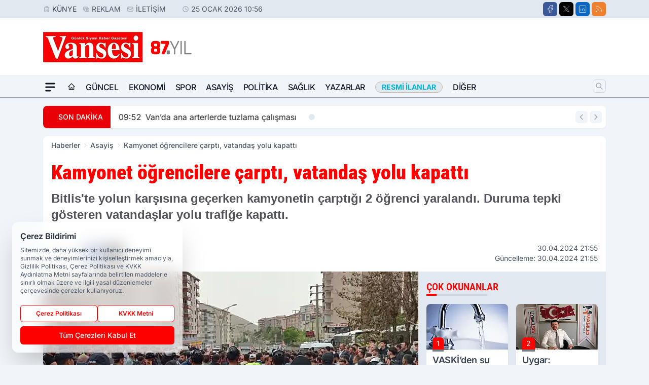

--- FILE ---
content_type: text/html; charset=UTF-8
request_url: https://www.vansesigazetesi.com/kamyonet-ogrencilere-carpti-vatandas-yolu-kapatti/120646/
body_size: 41102
content:
<!doctype html>
<html lang="tr" prefix="og: https://ogp.me/ns# article: https://ogp.me/ns/article#" class="scroll-smooth text-gray-500 antialiased bg-mi-blue-gray-50 js-focus-visible translated-ltr">
<head>
<link rel="dns-prefetch" href="https://s.vansesigazetesi.com">
<link rel="preconnect" href="https://s.vansesigazetesi.com">
<link rel="dns-prefetch" href="https://i.vansesigazetesi.com">
<link rel="preconnect" href="https://i.vansesigazetesi.com">
<link rel="dns-prefetch" href="//adservice.google.com">
<link rel="dns-prefetch" href="//adservice.google.com.tr">
<link rel="dns-prefetch" href="//partner.googleadservices.com">
<link rel="dns-prefetch" href="//googleads.g.doubleclick.net">
<link rel="dns-prefetch" href="//securepubads.g.doubleclick.net">
<link rel="dns-prefetch" href="//tpc.googlesyndication.com">
<link rel="dns-prefetch" href="//pagead2.googlesyndication.com">
<link rel="dns-prefetch" href="//www.googletagservices.com">
<link rel="dns-prefetch" href="//www.googletagmanager.com">
<link rel="dns-prefetch" href="//www.google-analytics.com">
<link rel="preconnect" href="//www.google-analytics.com">
<script>!function(){var t=document.createElement("script");t.setAttribute("src",'https://cdn.p.analitik.bik.gov.tr/tracker'+(typeof Intl!=="undefined"?(typeof (Intl||"").PluralRules!=="undefined"?'1':typeof Promise!=="undefined"?'2':typeof MutationObserver!=='undefined'?'3':'4'):'4')+'.js'),t.setAttribute("data-website-id","4bc1b286-d7b3-419f-915e-8be37bc1f4c0"),t.setAttribute("data-host-url",'//4bc1b286-d7b3-419f-915e-8be37bc1f4c0.collector.p.analitik.bik.gov.tr'),document.head.appendChild(t)}();</script>
<script>
    const img = new Image();
    img.src = 'https://i.vansesigazetesi.com/c/60/448x252/s/dosya/haber/kamyonet-ogrencilere-carpti-va_1714503347_PAZ39W.jpg';
    img.fetchPriority = 'high';
</script>
<title>Kamyonet öğrencilere çarptı, vatandaş yolu kapattı</title>
<meta name="title" content="Kamyonet öğrencilere çarptı, vatandaş yolu kapattı">
<meta name="description" content="Bitlis'te yolun karşısına geçerken kamyonetin çarptığı 2 öğrenci yaralandı. Duruma tepki gösteren vatandaşlar yolu trafiğe kapattı.">
<meta name="datePublished" content="2024-04-30T21:55:48+03:00">
<meta name="dateModified" content="2024-04-30T21:55:48+03:00">
<meta name="url" content="https://www.vansesigazetesi.com/kamyonet-ogrencilere-carpti-vatandas-yolu-kapatti/120646/">
<meta name="articleSection" content="news">
<meta name="articleAuthor" content="İhlas Haber Ajansı (İHA)">
<style>
.mi-news-image{object-fit:cover;width:100%;height:100%;display:block}
body{font-display:swap}
</style>
<link rel="preload" href="https://s.vansesigazetesi.com/themes/wind/fonts/roboto-condensed-regular.woff2" as="font" type="font/woff2" crossorigin>
<link rel="preload" href="https://s.vansesigazetesi.com/themes/wind/fonts/roboto-condensed-500.woff2" as="font" type="font/woff2" crossorigin>
<link rel="preload" href="https://s.vansesigazetesi.com/themes/wind/fonts/roboto-condensed-600.woff2" as="font" type="font/woff2" crossorigin>
<link rel="preload" href="https://s.vansesigazetesi.com/themes/wind/fonts/roboto-condensed-700.woff2" as="font" type="font/woff2" crossorigin>
<link rel="preload" href="https://s.vansesigazetesi.com/themes/wind/fonts/roboto-condensed-800.woff2" as="font" type="font/woff2" crossorigin>
<link rel="preload" href="https://s.vansesigazetesi.com/themes/wind/fonts/roboto-condensed-900.woff2" as="font" type="font/woff2" crossorigin>
<style>@font-face{font-family:'Roboto Condensed';font-style:normal;font-weight:400;font-display:swap;src:url('https://s.vansesigazetesi.com/themes/wind/fonts/roboto-condensed-regular.woff2')format('woff2');unicode-range:U+0000-00FF,U+0100-017F,U+0130-0131,U+02BB-02BC,U+02C6,U+02DA,U+02DC,U+2000-206F,U+2074,U+20AC,U+2122,U+2191,U+2193,U+2212,U+2215,U+FEFF,U+FFFD}@font-face{font-family:'Roboto Condensed';font-style:normal;font-weight:700;font-display:swap;src:url('https://s.vansesigazetesi.com/themes/wind/fonts/roboto-condensed-700.woff2')format('woff2');unicode-range:U+0000-00FF,U+0100-017F,U+0130-0131,U+02BB-02BC,U+02C6,U+02DA,U+02DC,U+2000-206F,U+2074,U+20AC,U+2122,U+2191,U+2193,U+2212,U+2215,U+FEFF,U+FFFD}@font-face{font-family:'Roboto Condensed';font-style:normal;font-weight:600;font-display:swap;src:url('https://s.vansesigazetesi.com/themes/wind/fonts/roboto-condensed-600.woff2')format('woff2');unicode-range:U+0000-00FF,U+0100-017F,U+0130-0131,U+02BB-02BC,U+02C6,U+02DA,U+02DC,U+2000-206F,U+2074,U+20AC,U+2122,U+2191,U+2193,U+2212,U+2215,U+FEFF,U+FFFD}@font-face{font-family:'Roboto Condensed';font-style:normal;font-weight:500;font-display:swap;src:url('https://s.vansesigazetesi.com/themes/wind/fonts/roboto-condensed-500.woff2')format('woff2');unicode-range:U+0000-00FF,U+0100-017F,U+0130-0131,U+02BB-02BC,U+02C6,U+02DA,U+02DC,U+2000-206F,U+2074,U+20AC,U+2122,U+2191,U+2193,U+2212,U+2215,U+FEFF,U+FFFD}@font-face{font-family:'Roboto Condensed';font-style:normal;font-weight:800;font-display:swap;src:url('https://s.vansesigazetesi.com/themes/wind/fonts/roboto-condensed-800.woff2')format('woff2');unicode-range:U+0000-00FF,U+0100-017F,U+0130-0131,U+02BB-02BC,U+02C6,U+02DA,U+02DC,U+2000-206F,U+2074,U+20AC,U+2122,U+2191,U+2193,U+2212,U+2215,U+FEFF,U+FFFD}@font-face{font-family:'Roboto Condensed';font-style:normal;font-weight:900;font-display:swap;src:url('https://s.vansesigazetesi.com/themes/wind/fonts/roboto-condensed-900.woff2')format('woff2');unicode-range:U+0000-00FF,U+0100-017F,U+0130-0131,U+02BB-02BC,U+02C6,U+02DA,U+02DC,U+2000-206F,U+2074,U+20AC,U+2122,U+2191,U+2193,U+2212,U+2215,U+FEFF,U+FFFD}</style>
<link rel="preload" href="https://s.vansesigazetesi.com/themes/wind/fonts/inter-regular.woff2" as="font" type="font/woff2" crossorigin>
<link rel="preload" href="https://s.vansesigazetesi.com/themes/wind/fonts/inter-500.woff2" as="font" type="font/woff2" crossorigin>
<link rel="preload" href="https://s.vansesigazetesi.com/themes/wind/fonts/inter-600.woff2" as="font" type="font/woff2" crossorigin>
<link rel="preload" href="https://s.vansesigazetesi.com/themes/wind/fonts/inter-700.woff2" as="font" type="font/woff2" crossorigin>
<link rel="preload" href="https://s.vansesigazetesi.com/themes/wind/fonts/inter-800.woff2" as="font" type="font/woff2" crossorigin>
<link rel="preload" href="https://s.vansesigazetesi.com/themes/wind/fonts/inter-900.woff2" as="font" type="font/woff2" crossorigin>
<style>@font-face{font-family:'Inter';font-style:normal;font-weight:400;font-display:swap;src:url('https://s.vansesigazetesi.com/themes/wind/fonts/inter-regular.woff2')format('woff2');unicode-range:U+0000-00FF,U+0100-017F,U+0130-0131,U+02BB-02BC,U+02C6,U+02DA,U+02DC,U+2000-206F,U+2074,U+20AC,U+2122,U+2191,U+2193,U+2212,U+2215,U+FEFF,U+FFFD}@font-face{font-family:'Inter';font-style:normal;font-weight:700;font-display:swap;src:url('https://s.vansesigazetesi.com/themes/wind/fonts/inter-700.woff2')format('woff2');unicode-range:U+0000-00FF,U+0100-017F,U+0130-0131,U+02BB-02BC,U+02C6,U+02DA,U+02DC,U+2000-206F,U+2074,U+20AC,U+2122,U+2191,U+2193,U+2212,U+2215,U+FEFF,U+FFFD}@font-face{font-family:'Inter';font-style:normal;font-weight:600;font-display:swap;src:url('https://s.vansesigazetesi.com/themes/wind/fonts/inter-600.woff2')format('woff2');unicode-range:U+0000-00FF,U+0100-017F,U+0130-0131,U+02BB-02BC,U+02C6,U+02DA,U+02DC,U+2000-206F,U+2074,U+20AC,U+2122,U+2191,U+2193,U+2212,U+2215,U+FEFF,U+FFFD}@font-face{font-family:'Inter';font-style:normal;font-weight:500;font-display:swap;src:url('https://s.vansesigazetesi.com/themes/wind/fonts/inter-500.woff2')format('woff2');unicode-range:U+0000-00FF,U+0100-017F,U+0130-0131,U+02BB-02BC,U+02C6,U+02DA,U+02DC,U+2000-206F,U+2074,U+20AC,U+2122,U+2191,U+2193,U+2212,U+2215,U+FEFF,U+FFFD}@font-face{font-family:'Inter';font-style:normal;font-weight:800;font-display:swap;src:url('https://s.vansesigazetesi.com/themes/wind/fonts/inter-800.woff2')format('woff2');unicode-range:U+0000-00FF,U+0100-017F,U+0130-0131,U+02BB-02BC,U+02C6,U+02DA,U+02DC,U+2000-206F,U+2074,U+20AC,U+2122,U+2191,U+2193,U+2212,U+2215,U+FEFF,U+FFFD}@font-face{font-family:'Inter';font-style:normal;font-weight:900;font-display:swap;src:url('https://s.vansesigazetesi.com/themes/wind/fonts/inter-900.woff2')format('woff2');unicode-range:U+0000-00FF,U+0100-017F,U+0130-0131,U+02BB-02BC,U+02C6,U+02DA,U+02DC,U+2000-206F,U+2074,U+20AC,U+2122,U+2191,U+2193,U+2212,U+2215,U+FEFF,U+FFFD}</style>
<style>
body, html {padding: 0px !important;margin: 0px !important;}.leading-tight {line-height: 1.25;}.font-black {font-weight: 900;}.text-3xl {font-size: 1.875rem;line-height: 2.25rem;}.py-2 {padding-bottom: .5rem;padding-top: .5rem;}.pb-5 {padding-bottom: 1.25rem;}.pt-0 {padding-top: 0;}.font-semibold {font-weight: 600;}.object-cover {object-fit: cover;}  .w-full { width: 100%; }.h-full { height: 100%; }.news-description {font-family: -apple-system, BlinkMacSystemFont, 'Segoe UI', sans-serif;font-weight: 600;font-size: clamp(1.125rem, 2.5vw, 1.5rem);line-height: 1.5;color: #374151;margin: 0 0 1.25rem 0;}  @media (min-width: 768px) {.news-description { line-height: 1.375; }}img[fetchpriority="high"] {content-visibility: auto;will-change: auto;}
</style>
<meta charset="UTF-8">
<link rel="preload" as="image" href="https://i.vansesigazetesi.com/c/60/740x417/s/dosya/haber/kamyonet-ogrencilere-carpti-va_1714503347_PAZ39W.jpg" fetchpriority="high">
<link rel="preload" href="/themes/wind/css/haber.min.css?v=2605" as="style">
<link rel="preload" href="https://s.vansesigazetesi.com/themes/wind/js/jquery-3.6.0.min.js" as="script">
<link rel="preload" href="https://s.vansesigazetesi.com/themes/wind/js/swiper-bundle.min.js" as="script">
<link rel="preload" href="https://s.vansesigazetesi.com/themes/wind/js/miapp.js" as="script">
<link rel="preload" href="https://s.vansesigazetesi.com/themes/wind/js/social-share-kit.js" as="script" fetchpriority="low">
<link rel="preload" href="https://s.vansesigazetesi.com/themes/wind/js/jquery.fancybox.min.js" as="script" fetchpriority="low">
<link rel="canonical" href="https://www.vansesigazetesi.com/kamyonet-ogrencilere-carpti-vatandas-yolu-kapatti/120646/" />
<link rel="amphtml" href="https://www.vansesigazetesi.com/amp/kamyonet-ogrencilere-carpti-vatandas-yolu-kapatti/120646/" />
<link rel="index" title="Van Haber | Van Haberleri | Vansesi Gazetesi" href="https://www.vansesigazetesi.com/" />
<link rel="image_src" href="https://i.vansesigazetesi.com/c/60/1280x720/s/dosya/haber/m/kamyonet-ogrencilere-carpti-va_1714503347_PAZ39W.jpg" type="image/jpeg" />
<link rel="search" type="application/opensearchdescription+xml" title="Vansesi Gazetesi Arama" href="https://www.vansesigazetesi.com/opensearch.xml" />
<link rel="alternate" type="application/rss+xml" title="Van Haber | Van Haberleri | Vansesi Gazetesi rss beslemesi" href="https://www.vansesigazetesi.com/rss/" />
<meta name="image" content="https://i.vansesigazetesi.com/c/60/1280x720/s/dosya/haber/m/kamyonet-ogrencilere-carpti-va_1714503347_PAZ39W.jpg" />
<meta name="thumbnail_height" content="100" />
<meta name="thumbnail_width" content="100" />
<link rel="thumbnail" href="https://i.vansesigazetesi.com/c/60/100x100/s/dosya/haber/m/kamyonet-ogrencilere-carpti-va_1714503347_PAZ39W.jpg" type="image/jpeg" />
<meta name="dateCreated" content="2024-04-30T21:55:48+03:00" />
<meta name="dateUpdated" content="2024-04-30T21:55:48+03:00" />
<meta name="robots" content="index, follow, max-image-preview:large, max-snippet:-1, max-video-preview:-1" />
<meta name="google-site-verification" content="" />
<meta property="og:site_name" content="Vansesi Gazetesi" />
<meta property="og:url" content="https://www.vansesigazetesi.com/kamyonet-ogrencilere-carpti-vatandas-yolu-kapatti/120646/" />
<meta property="og:title" content="Kamyonet öğrencilere çarptı, vatandaş yolu kapattı" />
<meta property="og:description" content="Bitlis'te yolun karşısına geçerken kamyonetin çarptığı 2 öğrenci yaralandı. Duruma tepki gösteren vatandaşlar yolu trafiğe kapattı." />
<meta property="og:image" content="https://i.vansesigazetesi.com/c/60/1280x720/s/dosya/haber/m/kamyonet-ogrencilere-carpti-va_1714503347_PAZ39W.jpg" />
<meta property="og:image:type" content="image/jpeg" />
<meta property="og:image:width" content="1280" />
<meta property="og:image:height" content="720" />
<meta property="og:image:alt" content="Kamyonet öğrencilere çarptı, vatandaş yolu kapattı" />
<meta property="og:image:secure_url" content="https://i.vansesigazetesi.com/c/60/1280x720/s/dosya/haber/m/kamyonet-ogrencilere-carpti-va_1714503347_PAZ39W.jpg" />
<meta property="og:type" content="article" />
<meta property="og:locale" content="tr_TR" />
<meta property="twitter:account_id" content="" />
<meta name="twitter:card" content="summary_large_image" />
<meta name="twitter:url" content="https://www.vansesigazetesi.com/kamyonet-ogrencilere-carpti-vatandas-yolu-kapatti/120646/" />
<meta name="twitter:domain" content="https://www.vansesigazetesi.com/" />
<meta name="twitter:site" content="@" />
<meta name="twitter:title" content="Kamyonet öğrencilere çarptı, vatandaş yolu kapattı" />
<meta name="twitter:description" content="Bitlis'te yolun karşısına geçerken kamyonetin çarptığı 2 öğrenci yaralandı. Duruma tepki gösteren vatandaşlar yolu trafiğe kapattı." />
<meta name="twitter:image:src" content="https://i.vansesigazetesi.com/c/60/1280x720/s/dosya/haber/m/kamyonet-ogrencilere-carpti-va_1714503347_PAZ39W.jpg" />
<meta property="article:published_time" content="2024-04-30T21:55:48+03:00" />
<meta property="article:modified_time" content="2024-04-30T21:55:48+03:00" />
<meta property="article:author" content="İhlas Haber Ajansı (İHA)" />
<meta property="article:section" content="Asayiş" />
<meta property="article:opinion" content="false" />
<meta property="article:content_tier" content="free" />
<meta name="DC.Title" content="Kamyonet öğrencilere çarptı, vatandaş yolu kapattı" />
<meta name="DC.Description" content="Bitlis'te yolun karşısına geçerken kamyonetin çarptığı 2 öğrenci yaralandı. Duruma tepki gösteren vatandaşlar yolu trafiğe kapattı." />
<meta name="DC.Creator" content="Vansesi Gazetesi" />
<meta name="DC.Subject" content="Kamyonet öğrencilere çarptı, vatandaş yolu kapattı" />
<meta name="DC.Publisher" content="Vansesi Gazetesi" />
<meta name="DC.Contributor" content="Vansesi Gazetesi" />
<meta name="DC.Date" content="2024-04-30" />
<meta name="DC.Type" content="Text" />
<meta name="DC.Source" content="https://www.vansesigazetesi.com/kamyonet-ogrencilere-carpti-vatandas-yolu-kapatti/120646/" />
<meta name="DC.Language" content="tr-TR" /><meta name="viewport" content="width=device-width, initial-scale=1, shrink-to-fit=no">
<meta http-equiv="X-UA-Compatible" content="ie=edge">
<meta http-equiv="content-type" content="text/html; charset=utf-8" />
<style>
    .h-menu {
        display: block;
        font-size: .875rem;
        font-weight: 500;
        letter-spacing: -.025em;
        line-height: 1.25rem;
        padding: .5rem 0;
        position: relative;
        text-transform: uppercase
    }

    @media (min-width: 970px) {
        .h-menu {
            font-size:1rem;
            line-height: 1.5rem;
            padding: .5rem 0
        }
    }
</style>
<link href="/themes/wind/css/haber.min.css?v=2605" rel="stylesheet">
<style>
    [x-cloak] { display: none }@font-face{font-family:swiper-icons;src:url('data:application/font-woff;charset=utf-8;base64, [base64]//wADZ2x5ZgAAAywAAADMAAAD2MHtryVoZWFkAAABbAAAADAAAAA2E2+eoWhoZWEAAAGcAAAAHwAAACQC9gDzaG10eAAAAigAAAAZAAAArgJkABFsb2NhAAAC0AAAAFoAAABaFQAUGG1heHAAAAG8AAAAHwAAACAAcABAbmFtZQAAA/gAAAE5AAACXvFdBwlwb3N0AAAFNAAAAGIAAACE5s74hXjaY2BkYGAAYpf5Hu/j+W2+MnAzMYDAzaX6QjD6/4//Bxj5GA8AuRwMYGkAPywL13jaY2BkYGA88P8Agx4j+/8fQDYfA1AEBWgDAIB2BOoAeNpjYGRgYNBh4GdgYgABEMnIABJzYNADCQAACWgAsQB42mNgYfzCOIGBlYGB0YcxjYGBwR1Kf2WQZGhhYGBiYGVmgAFGBiQQkOaawtDAoMBQxXjg/wEGPcYDDA4wNUA2CCgwsAAAO4EL6gAAeNpj2M0gyAACqxgGNWBkZ2D4/wMA+xkDdgAAAHjaY2BgYGaAYBkGRgYQiAHyGMF8FgYHIM3DwMHABGQrMOgyWDLEM1T9/w8UBfEMgLzE////P/5//f/V/xv+r4eaAAeMbAxwIUYmIMHEgKYAYjUcsDAwsLKxc3BycfPw8jEQA/[base64]/uznmfPFBNODM2K7MTQ45YEAZqGP81AmGGcF3iPqOop0r1SPTaTbVkfUe4HXj97wYE+yNwWYxwWu4v1ugWHgo3S1XdZEVqWM7ET0cfnLGxWfkgR42o2PvWrDMBSFj/IHLaF0zKjRgdiVMwScNRAoWUoH78Y2icB/yIY09An6AH2Bdu/UB+yxopYshQiEvnvu0dURgDt8QeC8PDw7Fpji3fEA4z/PEJ6YOB5hKh4dj3EvXhxPqH/SKUY3rJ7srZ4FZnh1PMAtPhwP6fl2PMJMPDgeQ4rY8YT6Gzao0eAEA409DuggmTnFnOcSCiEiLMgxCiTI6Cq5DZUd3Qmp10vO0LaLTd2cjN4fOumlc7lUYbSQcZFkutRG7g6JKZKy0RmdLY680CDnEJ+UMkpFFe1RN7nxdVpXrC4aTtnaurOnYercZg2YVmLN/d/gczfEimrE/fs/bOuq29Zmn8tloORaXgZgGa78yO9/cnXm2BpaGvq25Dv9S4E9+5SIc9PqupJKhYFSSl47+Qcr1mYNAAAAeNptw0cKwkAAAMDZJA8Q7OUJvkLsPfZ6zFVERPy8qHh2YER+3i/BP83vIBLLySsoKimrqKqpa2hp6+jq6RsYGhmbmJqZSy0sraxtbO3sHRydnEMU4uR6yx7JJXveP7WrDycAAAAAAAH//wACeNpjYGRgYOABYhkgZgJCZgZNBkYGLQZtIJsFLMYAAAw3ALgAeNolizEKgDAQBCchRbC2sFER0YD6qVQiBCv/H9ezGI6Z5XBAw8CBK/m5iQQVauVbXLnOrMZv2oLdKFa8Pjuru2hJzGabmOSLzNMzvutpB3N42mNgZGBg4GKQYzBhYMxJLMlj4GBgAYow/P/PAJJhLM6sSoWKfWCAAwDAjgbRAAB42mNgYGBkAIIbCZo5IPrmUn0hGA0AO8EFTQAA');font-weight:400;font-style:normal}:root{--swiper-theme-color:#007aff}.swiper{margin-left:auto;margin-right:auto;position:relative;overflow:hidden;list-style:none;padding:0;z-index:1}.swiper-vertical>.swiper-wrapper{flex-direction:column}.swiper-wrapper{position:relative;width:100%;height:100%;z-index:1;display:flex;transition-property:transform;box-sizing:content-box}.swiper-android .swiper-slide,.swiper-wrapper{transform:translate3d(0px,0,0)}.swiper-pointer-events{touch-action:pan-y}.swiper-pointer-events.swiper-vertical{touch-action:pan-x}.swiper-slide{flex-shrink:0;width:100%;height:100%;position:relative;transition-property:transform}.swiper-slide-invisible-blank{visibility:hidden}.swiper-autoheight,.swiper-autoheight .swiper-slide{height:auto}.swiper-autoheight .swiper-wrapper{align-items:flex-start;transition-property:transform,height}.swiper-backface-hidden .swiper-slide{transform:translateZ(0);-webkit-backface-visibility:hidden;backface-visibility:hidden}.swiper-3d,.swiper-3d.swiper-css-mode .swiper-wrapper{perspective:1200px}.swiper-3d .swiper-cube-shadow,.swiper-3d .swiper-slide,.swiper-3d .swiper-slide-shadow,.swiper-3d .swiper-slide-shadow-bottom,.swiper-3d .swiper-slide-shadow-left,.swiper-3d .swiper-slide-shadow-right,.swiper-3d .swiper-slide-shadow-top,.swiper-3d .swiper-wrapper{transform-style:preserve-3d}.swiper-3d .swiper-slide-shadow,.swiper-3d .swiper-slide-shadow-bottom,.swiper-3d .swiper-slide-shadow-left,.swiper-3d .swiper-slide-shadow-right,.swiper-3d .swiper-slide-shadow-top{position:absolute;left:0;top:0;width:100%;height:100%;pointer-events:none;z-index:10}.swiper-3d .swiper-slide-shadow{background:rgba(0,0,0,.15)}.swiper-3d .swiper-slide-shadow-left{background-image:linear-gradient(to left,rgba(0,0,0,.5),rgba(0,0,0,0))}.swiper-3d .swiper-slide-shadow-right{background-image:linear-gradient(to right,rgba(0,0,0,.5),rgba(0,0,0,0))}.swiper-3d .swiper-slide-shadow-top{background-image:linear-gradient(to top,rgba(0,0,0,.5),rgba(0,0,0,0))}.swiper-3d .swiper-slide-shadow-bottom{background-image:linear-gradient(to bottom,rgba(0,0,0,.5),rgba(0,0,0,0))}.swiper-css-mode>.swiper-wrapper{overflow:auto;scrollbar-width:none;-ms-overflow-style:none}.swiper-css-mode>.swiper-wrapper::-webkit-scrollbar{display:none}.swiper-css-mode>.swiper-wrapper>.swiper-slide{scroll-snap-align:start start}.swiper-horizontal.swiper-css-mode>.swiper-wrapper{scroll-snap-type:x mandatory}.swiper-vertical.swiper-css-mode>.swiper-wrapper{scroll-snap-type:y mandatory}.swiper-centered>.swiper-wrapper::before{content:'';flex-shrink:0;order:9999}.swiper-centered.swiper-horizontal>.swiper-wrapper>.swiper-slide:first-child{margin-inline-start:var(--swiper-centered-offset-before)}.swiper-centered.swiper-horizontal>.swiper-wrapper::before{height:100%;min-height:1px;width:var(--swiper-centered-offset-after)}.swiper-centered.swiper-vertical>.swiper-wrapper>.swiper-slide:first-child{margin-block-start:var(--swiper-centered-offset-before)}.swiper-centered.swiper-vertical>.swiper-wrapper::before{width:100%;min-width:1px;height:var(--swiper-centered-offset-after)}.swiper-centered>.swiper-wrapper>.swiper-slide{scroll-snap-align:center center}:root{--swiper-navigation-size:44px}.swiper-button-next,.swiper-button-prev{position:absolute;top:50%;width:calc(var(--swiper-navigation-size)/ 44 * 27);height:var(--swiper-navigation-size);margin-top:calc(0px - (var(--swiper-navigation-size)/ 2));z-index:10;cursor:pointer;display:flex;align-items:center;justify-content:center;color:var(--swiper-navigation-color,var(--swiper-theme-color))}.swiper-button-next.swiper-button-disabled,.swiper-button-prev.swiper-button-disabled{opacity:.35;cursor:auto;pointer-events:none}.swiper-button-next:after,.swiper-button-prev:after{font-family:swiper-icons;font-size:var(--swiper-navigation-size);text-transform:none!important;letter-spacing:0;text-transform:none;font-variant:initial;line-height:1}.swiper-button-prev,.swiper-rtl .swiper-button-next{left:10px;right:auto}.swiper-button-prev:after,.swiper-rtl .swiper-button-next:after{content:'prev'}.swiper-button-next,.swiper-rtl .swiper-button-prev{right:10px;left:auto}.swiper-button-next:after,.swiper-rtl .swiper-button-prev:after{content:'next'}.swiper-button-lock{display:none}.swiper-pagination{position:absolute;text-align:center;transition:.3s opacity;transform:translate3d(0,0,0);z-index:10}.swiper-pagination.swiper-pagination-hidden{opacity:0}.swiper-horizontal>.swiper-pagination-bullets,.swiper-pagination-bullets.swiper-pagination-horizontal,.swiper-pagination-custom,.swiper-pagination-fraction{bottom:10px;left:0;width:100%}.swiper-pagination-bullets-dynamic{overflow:hidden;font-size:0}.swiper-pagination-bullets-dynamic .swiper-pagination-bullet{transform:scale(.33);position:relative}.swiper-pagination-bullets-dynamic .swiper-pagination-bullet-active{transform:scale(1)}.swiper-pagination-bullets-dynamic .swiper-pagination-bullet-active-main{transform:scale(1)}.swiper-pagination-bullets-dynamic .swiper-pagination-bullet-active-prev{transform:scale(.66)}.swiper-pagination-bullets-dynamic .swiper-pagination-bullet-active-prev-prev{transform:scale(.33)}.swiper-pagination-bullets-dynamic .swiper-pagination-bullet-active-next{transform:scale(.66)}.swiper-pagination-bullets-dynamic .swiper-pagination-bullet-active-next-next{transform:scale(.33)}.swiper-pagination-bullet{width:var(--swiper-pagination-bullet-width,var(--swiper-pagination-bullet-size,8px));height:var(--swiper-pagination-bullet-height,var(--swiper-pagination-bullet-size,8px));display:inline-block;border-radius:50%;background:var(--swiper-pagination-bullet-inactive-color,#000);opacity:var(--swiper-pagination-bullet-inactive-opacity, .2)}button.swiper-pagination-bullet{border:none;margin:0;padding:0;box-shadow:none;-webkit-appearance:none;appearance:none}.swiper-pagination-clickable .swiper-pagination-bullet{cursor:pointer}.swiper-pagination-bullet:only-child{display:none!important}.swiper-pagination-bullet-active{opacity:var(--swiper-pagination-bullet-opacity, 1);background:var(--swiper-pagination-color,var(--swiper-theme-color))}.swiper-pagination-vertical.swiper-pagination-bullets,.swiper-vertical>.swiper-pagination-bullets{right:10px;top:50%;transform:translate3d(0px,-50%,0)}.swiper-pagination-vertical.swiper-pagination-bullets .swiper-pagination-bullet,.swiper-vertical>.swiper-pagination-bullets .swiper-pagination-bullet{margin:var(--swiper-pagination-bullet-vertical-gap,6px) 0;display:block}.swiper-pagination-vertical.swiper-pagination-bullets.swiper-pagination-bullets-dynamic,.swiper-vertical>.swiper-pagination-bullets.swiper-pagination-bullets-dynamic{top:50%;transform:translateY(-50%);width:8px}.swiper-pagination-vertical.swiper-pagination-bullets.swiper-pagination-bullets-dynamic .swiper-pagination-bullet,.swiper-vertical>.swiper-pagination-bullets.swiper-pagination-bullets-dynamic .swiper-pagination-bullet{display:inline-block;transition:.2s transform,.2s top}.swiper-horizontal>.swiper-pagination-bullets .swiper-pagination-bullet,.swiper-pagination-horizontal.swiper-pagination-bullets .swiper-pagination-bullet{margin:0 var(--swiper-pagination-bullet-horizontal-gap,4px)}.swiper-horizontal>.swiper-pagination-bullets.swiper-pagination-bullets-dynamic,.swiper-pagination-horizontal.swiper-pagination-bullets.swiper-pagination-bullets-dynamic{left:50%;transform:translateX(-50%);white-space:nowrap}.swiper-horizontal>.swiper-pagination-bullets.swiper-pagination-bullets-dynamic .swiper-pagination-bullet,.swiper-pagination-horizontal.swiper-pagination-bullets.swiper-pagination-bullets-dynamic .swiper-pagination-bullet{transition:.2s transform,.2s left}.swiper-horizontal.swiper-rtl>.swiper-pagination-bullets-dynamic .swiper-pagination-bullet{transition:.2s transform,.2s right}.swiper-pagination-progressbar{background:rgba(0,0,0,.25);position:absolute}.swiper-pagination-progressbar .swiper-pagination-progressbar-fill{background:var(--swiper-pagination-color,var(--swiper-theme-color));position:absolute;left:0;top:0;width:100%;height:100%;transform:scale(0);transform-origin:left top}.swiper-rtl .swiper-pagination-progressbar .swiper-pagination-progressbar-fill{transform-origin:right top}.swiper-horizontal>.swiper-pagination-progressbar,.swiper-pagination-progressbar.swiper-pagination-horizontal,.swiper-pagination-progressbar.swiper-pagination-vertical.swiper-pagination-progressbar-opposite,.swiper-vertical>.swiper-pagination-progressbar.swiper-pagination-progressbar-opposite{width:100%;height:4px;left:0;top:0}.swiper-horizontal>.swiper-pagination-progressbar.swiper-pagination-progressbar-opposite,.swiper-pagination-progressbar.swiper-pagination-horizontal.swiper-pagination-progressbar-opposite,.swiper-pagination-progressbar.swiper-pagination-vertical,.swiper-vertical>.swiper-pagination-progressbar{width:4px;height:100%;left:0;top:0}.swiper-pagination-lock{display:none}.swiper-lazy-preloader{width:42px;height:42px;position:absolute;left:50%;top:50%;margin-left:-21px;margin-top:-21px;z-index:10;transform-origin:50%;box-sizing:border-box;border:4px solid var(--swiper-preloader-color,var(--swiper-theme-color));border-radius:50%;border-top-color:transparent;animation:swiper-preloader-spin 1s infinite linear}.swiper-lazy-preloader-white{--swiper-preloader-color:#fff}.swiper-lazy-preloader-black{--swiper-preloader-color:#000}@keyframes swiper-preloader-spin{0%{transform:rotate(0deg)}100%{transform:rotate(360deg)}}.swiper-fade.swiper-free-mode .swiper-slide{transition-timing-function:ease-out}.swiper-fade .swiper-slide{pointer-events:none;transition-property:opacity}.swiper-fade .swiper-slide .swiper-slide{pointer-events:none}.swiper-fade .swiper-slide-active,.swiper-fade .swiper-slide-active .swiper-slide-active{pointer-events:auto}.fancybox-active{height:auto}.fancybox-is-hidden{left:-9999px;margin:0;position:absolute!important;top:-9999px;visibility:hidden}.fancybox-container{-webkit-backface-visibility:hidden;height:100%;left:0;outline:none;position:fixed;-webkit-tap-highlight-color:transparent;top:0;-ms-touch-action:manipulation;touch-action:manipulation;transform:translateZ(0);width:100%;z-index:99992}.fancybox-container *{box-sizing:border-box}.fancybox-bg,.fancybox-inner,.fancybox-outer,.fancybox-stage{bottom:0;left:0;position:absolute;right:0;top:0}.fancybox-outer{-webkit-overflow-scrolling:touch;overflow-y:auto}.fancybox-bg{background:#000000;opacity:0;transition-duration:inherit;transition-property:opacity;transition-timing-function:cubic-bezier(.47,0,.74,.71)}.fancybox-is-open .fancybox-bg{opacity:.8;transition-timing-function:cubic-bezier(.22,.61,.36,1)}.fancybox-caption,.fancybox-infobar,.fancybox-navigation .fancybox-button,.fancybox-toolbar{direction:ltr;opacity:0;position:absolute;transition:opacity .25s ease,visibility 0s ease .25s;visibility:hidden;z-index:99997}.fancybox-show-caption .fancybox-caption,.fancybox-show-infobar .fancybox-infobar,.fancybox-show-nav .fancybox-navigation .fancybox-button,.fancybox-show-toolbar .fancybox-toolbar{opacity:1;transition:opacity .25s ease 0s,visibility 0s ease 0s;visibility:visible}.fancybox-infobar{color:#ccc;font-size:13px;-webkit-font-smoothing:subpixel-antialiased;height:44px;left:0;line-height:44px;min-width:44px;mix-blend-mode:difference;padding:0 10px;pointer-events:none;top:0;-webkit-touch-callout:none;-webkit-user-select:none;-moz-user-select:none;-ms-user-select:none;user-select:none}.fancybox-toolbar{right:0;top:0}.fancybox-stage{direction:ltr;overflow:visible;transform:translateZ(0);z-index:99994}.fancybox-is-open .fancybox-stage{overflow:hidden}.fancybox-slide{-webkit-backface-visibility:hidden;display:none;height:100%;left:0;outline:none;overflow:auto;-webkit-overflow-scrolling:touch;padding:10px;position:absolute;text-align:center;top:0;transition-property:transform,opacity;white-space:normal;width:100%;z-index:99994}.fancybox-slide:before{content:\"\";display:inline-block;font-size:0;height:100%;vertical-align:middle;width:0}.fancybox-is-sliding .fancybox-slide,.fancybox-slide--current,.fancybox-slide--next,.fancybox-slide--previous{display:block}.fancybox-slide--image{overflow:hidden;padding:10px 0}.fancybox-slide--image:before{display:none}.fancybox-slide--html{padding:6px}.fancybox-content{background:#fff;display:inline-block;margin:0;max-width:100%;overflow:auto;-webkit-overflow-scrolling:touch;padding:10px;position:relative;text-align:left;vertical-align:middle}.fancybox-slide--image .fancybox-content{animation-timing-function:cubic-bezier(.5,0,.14,1);-webkit-backface-visibility:hidden;background:transparent;background-repeat:no-repeat;background-size:100% 100%;left:0;max-width:none;overflow:visible;padding:0;position:absolute;top:0;transform-origin:top left;transition-property:transform,opacity;-webkit-user-select:none;-moz-user-select:none;-ms-user-select:none;user-select:none;z-index:99995}.fancybox-can-zoomOut .fancybox-content{cursor:zoom-out}.fancybox-can-zoomIn .fancybox-content{cursor:zoom-in}.fancybox-can-pan .fancybox-content,.fancybox-can-swipe .fancybox-content{cursor:grab}.fancybox-is-grabbing .fancybox-content{cursor:grabbing}.fancybox-container [data-selectable=true]{cursor:text}.fancybox-image,.fancybox-spaceball{background:transparent;border:0;height:100%;left:0;margin:0;max-height:none;max-width:none;padding:0;position:absolute;top:0;-webkit-user-select:none;-moz-user-select:none;-ms-user-select:none;user-select:none;width:100%}.fancybox-spaceball{z-index:1}.fancybox-slide--iframe .fancybox-content,.fancybox-slide--map .fancybox-content,.fancybox-slide--pdf .fancybox-content,.fancybox-slide--video .fancybox-content{height:100%;overflow:visible;padding:0;width:100%}.fancybox-slide--video .fancybox-content{background:#000}.fancybox-slide--map .fancybox-content{background:#e5e3df}.fancybox-slide--iframe .fancybox-content{background:#f8f8f8}.fancybox-iframe,.fancybox-video{background:transparent;border:0;display:block;height:100%;margin:0;overflow:hidden;padding:0;width:100%}.fancybox-iframe{left:0;position:absolute;top:0}.fancybox-error{background:#fff;cursor:default;max-width:400px;padding:40px;width:100%}.fancybox-error p{color:#444;font-size:16px;line-height:20px;margin:0;padding:0}.fancybox-button{border:0;border-radius:0;box-shadow:none;cursor:pointer;display:inline-block;height:60px;margin:0;padding:10px;position:relative;transition:color .2s;vertical-align:top;visibility:inherit;width:60px}.fancybox-button,.fancybox-button:link,.fancybox-button:visited{color:#ccc}.fancybox-button:hover{color:#fff}.fancybox-button:focus{outline:none}.fancybox-button.fancybox-focus{outline:1px dotted}.fancybox-button[disabled],.fancybox-button[disabled]:hover{color:#888;cursor:default;outline:none}.fancybox-button div{height:100%}.fancybox-button svg{display:block;height:100%;overflow:visible;position:relative;width:100%}.fancybox-button svg path{fill:currentColor;stroke-width:0}.fancybox-button--fsenter svg:nth-child(2),.fancybox-button--fsexit svg:first-child,.fancybox-button--pause svg:first-child,.fancybox-button--play svg:nth-child(2){display:none}.fancybox-progress{background:#ff5268;height:2px;left:0;position:absolute;right:0;top:0;transform:scaleX(0);transform-origin:0;transition-property:transform;transition-timing-function:linear;z-index:99998}.fancybox-close-small{background:transparent;border:0;border-radius:0;color:#ccc;cursor:pointer;opacity:.8;padding:8px;position:absolute;right:-12px;top:-10px;z-index:401}.fancybox-close-small:hover{color:#fff;opacity:1}.fancybox-slide--html .fancybox-close-small{color:currentColor;padding:10px;right:0;top:0}.fancybox-slide--image.fancybox-is-scaling .fancybox-content{overflow:hidden}.fancybox-is-scaling .fancybox-close-small,.fancybox-is-zoomable.fancybox-can-pan .fancybox-close-small{display:none}.fancybox-navigation .fancybox-button{background-clip:content-box;height:100px;opacity:0;position:absolute;top:calc(50% - 50px);width:70px}.fancybox-navigation .fancybox-button div{padding:7px}.fancybox-navigation .fancybox-button--arrow_left{left:0;left:env(safe-area-inset-left);padding:31px 26px 31px 6px}.fancybox-navigation .fancybox-button--arrow_right{padding:31px 6px 31px 26px;right:0;right:env(safe-area-inset-right)}.fancybox-caption{background:linear-gradient(0deg,rgba(0,0,0,.85) 0,rgba(0,0,0,.3) 50%,rgba(0,0,0,.15) 65%,rgba(0,0,0,.075) 75.5%,rgba(0,0,0,.037) 82.85%,rgba(0,0,0,.019) 88%,transparent);bottom:0;color:#eee;font-size:14px;font-weight:400;left:0;line-height:1.5;padding:75px 10px 25px;pointer-events:none;right:0;text-align:center;z-index:99996}@supports (padding:max(0px)){.fancybox-caption{padding:75px max(10px,env(safe-area-inset-right)) max(25px,env(safe-area-inset-bottom)) max(10px,env(safe-area-inset-left))}}.fancybox-caption--separate{margin-top:-50px}.fancybox-caption__body{max-height:50vh;overflow:auto;pointer-events:all}.fancybox-caption a,.fancybox-caption a:link,.fancybox-caption a:visited{color:#ccc;text-decoration:none}.fancybox-caption a:hover{color:#fff;text-decoration:underline}.fancybox-loading{animation:a 1s linear infinite;background:transparent;border:4px solid #888;border-bottom-color:#fff;border-radius:50%;height:50px;left:50%;margin:-25px 0 0 -25px;opacity:.7;padding:0;position:absolute;top:50%;width:50px;z-index:99999}@keyframes a{to{transform:rotate(1turn)}}.fancybox-animated{transition-timing-function:cubic-bezier(0,0,.25,1)}.fancybox-fx-slide.fancybox-slide--previous{opacity:0;transform:translate3d(-100%,0,0)}.fancybox-fx-slide.fancybox-slide--next{opacity:0;transform:translate3d(100%,0,0)}.fancybox-fx-slide.fancybox-slide--current{opacity:1;transform:translateZ(0)}.fancybox-fx-fade.fancybox-slide--next,.fancybox-fx-fade.fancybox-slide--previous{opacity:0;transition-timing-function:cubic-bezier(.19,1,.22,1)}.fancybox-fx-fade.fancybox-slide--current{opacity:1}.fancybox-fx-zoom-in-out.fancybox-slide--previous{opacity:0;transform:scale3d(1.5,1.5,1.5)}.fancybox-fx-zoom-in-out.fancybox-slide--next{opacity:0;transform:scale3d(.5,.5,.5)}.fancybox-fx-zoom-in-out.fancybox-slide--current{opacity:1;transform:scaleX(1)}.fancybox-fx-rotate.fancybox-slide--previous{opacity:0;transform:rotate(-1turn)}.fancybox-fx-rotate.fancybox-slide--next{opacity:0;transform:rotate(1turn)}.fancybox-fx-rotate.fancybox-slide--current{opacity:1;transform:rotate(0deg)}.fancybox-fx-circular.fancybox-slide--previous{opacity:0;transform:scale3d(0,0,0) translate3d(-100%,0,0)}.fancybox-fx-circular.fancybox-slide--next{opacity:0;transform:scale3d(0,0,0) translate3d(100%,0,0)}.fancybox-fx-circular.fancybox-slide--current{opacity:1;transform:scaleX(1) translateZ(0)}.fancybox-fx-tube.fancybox-slide--previous{transform:translate3d(-100%,0,0) scale(.1) skew(-10deg)}.fancybox-fx-tube.fancybox-slide--next{transform:translate3d(100%,0,0) scale(.1) skew(10deg)}.fancybox-fx-tube.fancybox-slide--current{transform:translateZ(0) scale(1)}@media (max-height:576px){.fancybox-slide{padding-left:6px;padding-right:6px}.fancybox-slide--image{padding:6px 0}.fancybox-close-small{right:-6px}.fancybox-slide--image .fancybox-close-small{background:#4e4e4e;color:#f2f4f6;height:36px;opacity:1;padding:6px;right:0;top:0;width:36px}.fancybox-caption{padding-left:12px;padding-right:12px}@supports (padding:max(0px)){.fancybox-caption{padding-left:max(12px,env(safe-area-inset-left));padding-right:max(12px,env(safe-area-inset-right))}}}.fancybox-share{background:#f4f4f4;border-radius:3px;max-width:90%;padding:30px;text-align:center}.fancybox-share h1{color:#222;font-size:35px;font-weight:700;margin:0 0 20px}.fancybox-share p{margin:0;padding:0}.fancybox-share__button{border:0;border-radius:3px;display:inline-block;font-size:14px;font-weight:700;line-height:40px;margin:0 5px 10px;min-width:130px;padding:0 15px;text-decoration:none;transition:all .2s;-webkit-user-select:none;-moz-user-select:none;-ms-user-select:none;user-select:none;white-space:nowrap}.fancybox-share__button:link,.fancybox-share__button:visited{color:#fff}.fancybox-share__button:hover{text-decoration:none}.fancybox-share__button--fb{background:#3b5998}.fancybox-share__button--fb:hover{background:#344e86}.fancybox-share__button--pt{background:#bd081d}.fancybox-share__button--pt:hover{background:#aa0719}.fancybox-share__button--tw{background:#1da1f2}.fancybox-share__button--tw:hover{background:#0d95e8}.fancybox-share__button svg{height:25px;margin-right:7px;position:relative;top:-1px;vertical-align:middle;width:25px}.fancybox-share__button svg path{fill:#fff}.fancybox-share__input{background:transparent;border:0;border-bottom:1px solid #d7d7d7;border-radius:0;color:#5d5b5b;font-size:14px;margin:10px 0 0;outline:none;padding:10px 15px;width:100%}.fancybox-thumbs{background:#ddd;bottom:0;display:none;margin:0;-webkit-overflow-scrolling:touch;-ms-overflow-style:-ms-autohiding-scrollbar;padding:2px 2px 4px;position:absolute;right:0;-webkit-tap-highlight-color:rgba(0,0,0,0);top:0;width:212px;z-index:99995}.fancybox-thumbs-x{overflow-x:auto;overflow-y:hidden}.fancybox-show-thumbs .fancybox-thumbs{display:block}.fancybox-show-thumbs .fancybox-inner{right:212px}.fancybox-thumbs__list{font-size:0;height:100%;list-style:none;margin:0;overflow-x:hidden;overflow-y:auto;padding:0;position:absolute;position:relative;white-space:nowrap;width:100%}.fancybox-thumbs-x .fancybox-thumbs__list{overflow:hidden}.fancybox-thumbs-y .fancybox-thumbs__list::-webkit-scrollbar{width:7px}.fancybox-thumbs-y .fancybox-thumbs__list::-webkit-scrollbar-track{background:#fff;border-radius:10px;box-shadow:inset 0 0 6px rgba(0,0,0,.3)}.fancybox-thumbs-y .fancybox-thumbs__list::-webkit-scrollbar-thumb{background:#2a2a2a;border-radius:10px}.fancybox-thumbs__list a{-webkit-backface-visibility:hidden;backface-visibility:hidden;background-color:rgba(0,0,0,.1);background-position:50%;background-repeat:no-repeat;background-size:cover;cursor:pointer;float:left;height:75px;margin:2px;max-height:calc(100% - 8px);max-width:calc(50% - 4px);outline:none;overflow:hidden;padding:0;position:relative;-webkit-tap-highlight-color:transparent;width:100px}.fancybox-thumbs__list a:before{border:6px solid #ff5268;bottom:0;content:\"\";left:0;opacity:0;position:absolute;right:0;top:0;transition:all .2s cubic-bezier(.25,.46,.45,.94);z-index:99991}.fancybox-thumbs__list a:focus:before{opacity:.5}.fancybox-thumbs__list a.fancybox-thumbs-active:before{opacity:1}@media (max-width:576px){.fancybox-thumbs{width:110px}.fancybox-show-thumbs .fancybox-inner{right:110px}.fancybox-thumbs__list a{max-width:calc(100% - 10px)}}.fancybox-slide--iframe .fancybox-content {width  : 400px!important;margin: 0;border-radius: 0.5rem!important;overflow: hidden!important;}.n-comment-success {position: absolute;width: 100%;height: 100%;background-color: rgba(255, 255, 255, .9);top: 0;left: 0;z-index: 999999;display: flex;justify-content: center;align-items: center;}.n-comment-icon-s{clear:both;color:#8bc34a;font-size: 70px;text-align: center;display: block;padding: 5px}.n-comment-icon-w{clear:both;color:#ff9800;font-size: 70px;text-align: center;display: block;padding: 5px}.n-commnet-title{font-size: 19px;color:#888888;text-align: center;padding: 5px 20px 30px 20px;}.n-close{display:inline-block;font-size:15px;font-weight:600;padding:5px 10px 5px 10px;border:1px solid #888888;margin-top:30px!important;border-radius: 0.5rem;}#Imageid{border-radius:0.5rem!important;overflow:hidden!important;}
</style><meta name="mobile-web-app-capable" content="yes">
<meta name="application-name" content="Van Haber | Van Haberleri | Vansesi Gazetesi">
<link rel="manifest" href="/manifest.json">
<link rel="icon" href="https://s.vansesigazetesi.com/dosya/logo/van-sesi-gazetesi-favicon.png">
<link rel="apple-touch-icon" href="https://s.vansesigazetesi.com/dosya/logo/van-sesi-gazetesi-favicon.png">
<link rel="android-touch-icon" href="https://s.vansesigazetesi.com/dosya/logo/van-sesi-gazetesi-favicon.png" />
<link rel="apple-touch-icon-precomposed" href="https://s.vansesigazetesi.com/c/80/114x114/s/dosya/logo/favicons/van-sesi-gazetesi-favicon.png" />
<link rel="apple-touch-icon-precomposed" sizes="170x170" href="https://s.vansesigazetesi.com/c/80/114x114/s/dosya/logo/favicons/van-sesi-gazetesi-favicon.png" />
<link rel="apple-touch-icon" sizes="57x57" href="https://s.vansesigazetesi.com/c/80/57x57/s/dosya/logo/favicons/van-sesi-gazetesi-favicon.png">
<link rel="apple-touch-icon" sizes="60x60" href="https://s.vansesigazetesi.com/c/80/60x60/s/dosya/logo/favicons/van-sesi-gazetesi-favicon.png">
<link rel="apple-touch-icon" sizes="72x72" href="https://s.vansesigazetesi.com/c/80/72x72/s/dosya/logo/favicons/van-sesi-gazetesi-favicon.png">
<link rel="apple-touch-icon" sizes="76x76" href="https://s.vansesigazetesi.com/c/80/76x76/s/dosya/logo/favicons/van-sesi-gazetesi-favicon.png">
<link rel="apple-touch-icon" sizes="114x114" href="https://s.vansesigazetesi.com/c/80/114x114/s/dosya/logo/favicons/van-sesi-gazetesi-favicon.png">
<link rel="apple-touch-icon" sizes="120x120" href="https://s.vansesigazetesi.com/c/80/120x120/s/dosya/logo/favicons/van-sesi-gazetesi-favicon.png">
<link rel="apple-touch-icon" sizes="144x144" href="https://s.vansesigazetesi.com/c/80/144x144/s/dosya/logo/favicons/van-sesi-gazetesi-favicon.png">
<link rel="apple-touch-icon" sizes="152x152" href="https://s.vansesigazetesi.com/c/80/152x152/s/dosya/logo/favicons/van-sesi-gazetesi-favicon.png">
<link rel="apple-touch-icon" sizes="180x180" href="https://s.vansesigazetesi.com/c/80/180x180/s/dosya/logo/favicons/van-sesi-gazetesi-favicon.png">
<link rel="icon" type="image/png" sizes="512x512" href="https://s.vansesigazetesi.com/c/80/512x512/s/dosya/logo/favicons/van-sesi-gazetesi-favicon.png">
<link rel="icon" type="image/png" sizes="384x384" href="https://s.vansesigazetesi.com/c/80/384x384/s/dosya/logo/favicons/van-sesi-gazetesi-favicon.png">
<link rel="icon" type="image/png" sizes="192x192" href="https://s.vansesigazetesi.com/c/80/192x192/s/dosya/logo/favicons/van-sesi-gazetesi-favicon.png">
<link rel="icon" type="image/png" sizes="152x152" href="https://s.vansesigazetesi.com/c/80/152x152/s/dosya/logo/favicons/van-sesi-gazetesi-favicon.png">
<link rel="icon" type="image/png" sizes="144x144" href="https://s.vansesigazetesi.com/c/80/144x144/s/dosya/logo/favicons/van-sesi-gazetesi-favicon.png">
<link rel="icon" type="image/png" sizes="128x128" href="https://s.vansesigazetesi.com/c/80/128x128/s/dosya/logo/favicons/van-sesi-gazetesi-favicon.png">
<link rel="icon" type="image/png" sizes="96x96" href="https://s.vansesigazetesi.com/c/80/96x96/s/dosya/logo/favicons/van-sesi-gazetesi-favicon.png">
<link rel="icon" type="image/png" sizes="72x72" href="https://s.vansesigazetesi.com/c/80/72x72/s/dosya/logo/favicons/van-sesi-gazetesi-favicon.png">
<link rel="icon" type="image/png" sizes="32x32" href="https://s.vansesigazetesi.com/c/80/32x32/s/dosya/logo/favicons/van-sesi-gazetesi-favicon.png">
<link rel="icon" type="image/png" sizes="16x16" href="https://s.vansesigazetesi.com/c/80/16x16/s/dosya/logo/favicons/van-sesi-gazetesi-favicon.png">
<meta name="apple-mobile-web-app-status-bar-style" content="#ffffff">
<meta name="apple-mobile-web-app-title" content="Van Haber | Van Haberleri | Vansesi Gazetesi">
<meta name="apple-mobile-web-app-status-bar-style" content="#ffffff" />
<meta name="msapplication-TileColor" content="#ffffff">
<meta name="msapplication-TileImage" content="https://s.vansesigazetesi.com/c/80/152x152/s/dosya/logo/favicons/van-sesi-gazetesi-favicon.png">
<meta name="theme-color" content="#fd0100">
<script>
    if ('serviceWorker' in navigator) {
        navigator.serviceWorker.register('/serviceworker.js')
            .then(() => console.log('Service Worker Installed...'))
            .catch(err => console.error('Not supported browser!', err));
    }
</script>
    <!-- Google tag (gtag.js) -->
    <script defer src="https://www.googletagmanager.com/gtag/js?id=UA-154121097-1"></script>
    <script>
        window.dataLayer = window.dataLayer || [];
        function gtag(){dataLayer.push(arguments);}
        gtag('js', new Date());
        gtag('config', 'UA-154121097-1');
    </script>
<script defer data-domain="vansesigazetesi.com" src="https://app.kulgacdn.com/js/script.js"></script>
</head>
<body class="haber-detay bg-secondary bg-opacity-80 lg:bg-slate-100 font-misans text-gray-600 selection:bg-slate-300 selection:text-white">
<div class="bg-slate-100 max-w-md lg:max-w-full mx-auto">
<div class="bg-slate-200 hidden invisible lg:block lg:visible">
    <div class="container mx-auto grid grid-cols-2 items-center justify-between">
        <ul class="flex flex-wrap py-2">
            <li class="mr-3 group flex flex-wrap items-center">
                <svg xmlns="http://www.w3.org/2000/svg" class="h-3.5 w-3.5 mt-0 mr-1 text-gray-400 group-hover:text-primary" fill="none" viewBox="0 0 24 24" stroke="currentColor">
                    <path stroke-linecap="round" stroke-linejoin="round" stroke-width="2" d="M9 5H7a2 2 0 00-2 2v12a2 2 0 002 2h10a2 2 0 002-2V7a2 2 0 00-2-2h-2M9 5a2 2 0 002 2h2a2 2 0 002-2M9 5a2 2 0 012-2h2a2 2 0 012 2m-3 7h3m-3 4h3m-6-4h.01M9 16h.01" />
                </svg>
                <a href="/sayfa/kunye/" class="text-sm font-normal text-gray-700 uppercase focus:outline-none group-hover:text-primary">Künye</a>
            </li>
            <li class="mr-3 group flex flex-wrap items-center">
                <svg xmlns="http://www.w3.org/2000/svg" class="h-3.5 w-3.5 mt-0 mr-1 text-gray-400 group-hover:text-primary" fill="none" viewBox="0 0 24 24" stroke="currentColor">
                    <path stroke-linecap="round" stroke-linejoin="round" stroke-width="2" d="M17 9V7a2 2 0 00-2-2H5a2 2 0 00-2 2v6a2 2 0 002 2h2m2 4h10a2 2 0 002-2v-6a2 2 0 00-2-2H9a2 2 0 00-2 2v6a2 2 0 002 2zm7-5a2 2 0 11-4 0 2 2 0 014 0z" />
                </svg>
                <a href="/sayfa/reklam/" class="text-sm font-normal uppercase focus:outline-none group-hover:text-primary">Reklam</a>
            </li>
            <li class="mr-3 group flex flex-wrap items-center">
                <svg xmlns="http://www.w3.org/2000/svg" class="h-3.5 w-3.5 mt-0 mr-1 text-gray-400 group-hover:text-primary" fill="none" viewBox="0 0 24 24" stroke="currentColor">
                    <path stroke-linecap="round" stroke-linejoin="round" stroke-width="2" d="M3 8l7.89 5.26a2 2 0 002.22 0L21 8M5 19h14a2 2 0 002-2V7a2 2 0 00-2-2H5a2 2 0 00-2 2v10a2 2 0 002 2z" />
                </svg>
                <a href="/iletisim/" class="text-sm font-normal uppercase focus:outline-none group-hover:text-primary">İletişim</a>
            </li>
            <li class="ml-5 flex flex-wrap items-center">
                <svg xmlns="http://www.w3.org/2000/svg" class="h-3.5 w-3.5 mt-0 mr-1 text-gray-400 group-hover:text-primary" fill="none" viewBox="0 0 24 24" stroke="currentColor">
                    <path stroke-linecap="round" stroke-linejoin="round" stroke-width="2" d="M12 8v4l3 3m6-3a9 9 0 11-18 0 9 9 0 0118 0z" />
                </svg>
                <span class="text-sm font-light uppercase">25 Ocak 2026 10:56</span>
            </li>
        </ul>
        <ul class="flex flex-wrap items-center justify-center lg:justify-end">
                            <li class="ml-2 group flex flex-wrap items-center">
                    <a title="Facebook Sayfası" href="https://www.facebook.com/vansesigazetesi" target="_blank" rel="nofollow noopener noreferrer" class="w-7 h-7 focus:outline-none inline-flex items-center justify-center bg-cfacebook group-hover:bg-white rounded-md" aria-label="Facebook">
                        <svg xmlns="http://www.w3.org/2000/svg" aria-hidden="true" class="h-5 w-5 text-gray-100 group-hover:text-cfacebook" fill="none" viewBox="0 0 24 24" stroke="currentColor">
                            <path stroke="none" d="M0 0h24v24H0z" fill="none"/>
                            <path d="M7 10v4h3v7h4v-7h3l1 -4h-4v-2a1 1 0 0 1 1 -1h3v-4h-3a5 5 0 0 0 -5 5v2h-3" />
                        </svg>
                    </a>
                </li>
                                        <li class="ml-1 group flex flex-wrap items-center">
                    <a title="X Sayfası" href="https://twitter.com/VANSESIGAZETESI" target="_blank" rel="nofollow noopener noreferrer" class="w-7 h-7 focus:outline-none inline-flex items-center justify-center bg-ctwitter group-hover:bg-white rounded-md" aria-label="X">
                        <svg xmlns="http://www.w3.org/2000/svg" class="h-4 w-4 text-gray-100 group-hover:text-ctwitter" viewBox="0 0 24 24" stroke="currentColor" fill="none" stroke-linecap="round" stroke-linejoin="round">
                            <path stroke="none" d="M0 0h24v24H0z" fill="none"/>
                            <path d="M4 4l11.733 16h4.267l-11.733 -16z" />
                            <path d="M4 20l6.768 -6.768m2.46 -2.46l6.772 -6.772" />
                        </svg>
                    </a>
                </li>
                                                    <li class="ml-1 group flex flex-wrap items-center">
                    <a title="LinkedIn Sayfası" href="https://www.linkedin.com/in/vansesi-gazetesi-89ba0078/" target="_blank" rel="nofollow noopener noreferrer" class="w-7 h-7 focus:outline-none inline-flex items-center justify-center bg-clinkedin group-hover:bg-white rounded-md" aria-label="LinkedIn">
                        <svg xmlns="http://www.w3.org/2000/svg" aria-hidden="true" class="h-5 w-5 text-gray-100 group-hover:text-clinkedin" fill="none" viewBox="0 0 24 24" stroke="currentColor">
                            <path stroke="none" d="M0 0h24v24H0z" fill="none"/>
                            <rect x="4" y="4" width="16" height="16" rx="2" />
                            <line x1="8" y1="11" x2="8" y2="16" />
                            <line x1="8" y1="8" x2="8" y2="8.01" />
                            <line x1="12" y1="16" x2="12" y2="11" />
                            <path d="M16 16v-3a2 2 0 0 0 -4 0" />
                        </svg>
                    </a>
                </li>
                                    <li class="ml-1 group flex flex-wrap items-center">
                <a href="/rss/anasayfa/" class="w-7 h-7 focus:outline-none inline-flex items-center justify-center bg-crss group-hover:bg-white rounded-md" aria-label="RSS">
                    <svg xmlns="http://www.w3.org/2000/svg" aria-hidden="true" class="h-5 w-5 text-gray-100 group-hover:text-crss" fill="none" viewBox="0 0 24 24" stroke="currentColor">
                        <path stroke-linecap="round" stroke-linejoin="round" d="M6 5c7.18 0 13 5.82 13 13M6 11a7 7 0 017 7m-6 0a1 1 0 11-2 0 1 1 0 012 0z" />
                    </svg>
                </a>
            </li>
        </ul>
    </div>
</div>
<div class="bg-header relative z-10 hidden invisible lg:block lg:visible">
                <div class="container lg:h-[84px] xl:h-[114px] mx-auto grid grid-cols-3 justify-between">
            <div class="flex flex-wrap items-center px-0 py-3 col-span-1">
                <a class="w-fit h-auto" href="https://www.vansesigazetesi.com/">
                    <img class="items-center" src="https://s.vansesigazetesi.com/dosya/logo/svg/logo-ana.svg" width="300" height="60" alt="Van Haber | Van Haberleri | Vansesi Gazetesi">
                </a>
            </div>
            <div class="flex flex-wrap items-center justify-end col-span-2 px-0 py-3">
                                                </div>
        </div>
    </div>
<header class="bg-slate-100 text-gray-900 sticky top-0 left-0 z-50 w-full border-b border-b-slate-400 hidden invisible lg:block lg:visible">
    <nav class="container mx-auto relative z-50 -mt-0.5 py-0">
        <div class="relative z-50 mx-auto flex justify-between">
            <ul class="flex items-center mt-1">
                <li class="hover:text-primary mr-5 flex place-items-center">
                    <button id="mi-desktop-menu-toggle" class="px-0 py-1" aria-label="Mega Menü">
                        <svg xmlns="http://www.w3.org/2000/svg" class="h-7 w-7 hover:text-primary" viewBox="0 0 20 20" fill="currentColor">
                            <path fill-rule="evenodd" d="M3 5a1 1 0 011-1h12a1 1 0 110 2H4a1 1 0 01-1-1zM3 10a1 1 0 011-1h12a1 1 0 110 2H4a1 1 0 01-1-1zM3 15a1 1 0 011-1h6a1 1 0 110 2H4a1 1 0 01-1-1z" clip-rule="evenodd" />
                        </svg>
                    </button>
                    <div id="mi-desktop-menu" class="invisible hidden absolute top-[46px] left-0 mt-0 w-full h-auto bg-white rounded-b-md overflow-hidden shadow-2xl border-t border-t-primary border-l border-l-slate-200 border-r border-r-slate-200 border-b border-b-slate-200 z-20">
                        <div class="w-full h-auto">
                            <div class="bg-white px-4">
                                <div class="container mx-auto grid grid-cols-1 lg:grid-cols-3 gap-0 lg:gap-6">
                                    <div class="col-span-2 grid grid-cols-1 lg:grid-cols-3 gap-0 lg:gap-6 px-4 lg:px-0">
                                                                                    <div class="mt-4 w-full text-center lg:text-left">
                                                <div class="uppercase font-mibitter font-bold text-lg text-gray-600 border-b border-gray-600 border-dashed pb-1.5">Van Haber</div>
                                                <ul class="flex flex-col mt-4 mb-0 lg:mt-4 lg:mb-4">
                                                                                                                                                                                                                                                                                    <li class="py-0.5"><a href="https://www.vansesigazetesi.com/van-haber/139849/" title="Van Haber" class="font-normal text-base text-gray-600 hover:text-primary">Van Haber</a></li>
                                                                                                                                                            </ul>
                                            </div>
                                                                                        <div class="mt-4 w-full text-center lg:text-left">
                                                <div class="uppercase font-mibitter font-bold text-lg text-gray-600 border-b border-gray-600 border-dashed pb-1.5">Van haberleri</div>
                                                <ul class="flex flex-col mt-4 mb-0 lg:mt-4 lg:mb-4">
                                                                                                                                                                                                                                                                                                                            </ul>
                                            </div>
                                                                                </div>
                                    <div class="col-span-1 grid grid-cols-1 gap-6 px-4 lg:px-0">
                                        <div class="flex flex-col items-center justify-center my-6 px-4 py-4 bg-slate-100 brd">
                                            <div class="w-auto">
                                                <img class="items-center" src="https://s.vansesigazetesi.com/dosya/logo/svg/logo-ana.svg" width="210" height="34" alt="Vansesi Gazetesi">
                                            </div>
                                            <p class="w-auto text-gray-500 text-sm pt-2">Vansesi Gazetesi</p>
                                            <p class="w-auto text-gray-500 text-sm">www.vansesigazetesi.com</p>
                                            <div class="w-full grid grid-cols-2 gap-3">
                                                <ul class="w-full divide-y divide-solid divide-slate-300 mt-3">
                                                                                                                                                                <li class="py-0.5"><a title="Hakkımızda" href="/sayfa/hakkimizda/" class="font-normal text-sm text-gray-600 hover:text-primary">Hakkımızda</a></li>
                                                                                                                <li class="py-0.5"><a title="Künye" href="/sayfa/kunye/" class="font-normal text-sm text-gray-600 hover:text-primary">Künye</a></li>
                                                                                                                <li class="py-0.5"><a title="Reklam" href="/sayfa/reklam/" class="font-normal text-sm text-gray-600 hover:text-primary">Reklam</a></li>
                                                                                                                <li class="py-0.5"><a title="Kullanım Koşulları" href="/sayfa/kullanim-kosullari/" class="font-normal text-sm text-gray-600 hover:text-primary">Kullanım Koşulları</a></li>
                                                                                                        </ul>
                                                <ul class="w-full divide-y divide-solid divide-slate-300 mt-3">
                                                                                                                <li class="py-0.5"><a title="Gizlilik Politikası" href="/sayfa/gizlilik-politikasi/" class="font-normal text-sm text-gray-600 hover:text-primary">Gizlilik Politikası</a></li>
                                                                                                                        <li class="py-0.5"><a title="Çerez Politikası" href="/sayfa/cerez-politikasi/" class="font-normal text-sm text-gray-600 hover:text-primary">Çerez Politikası</a></li>
                                                                                                                        <li class="py-0.5"><a title="KVKK Metni" href="/sayfa/kvkk-metni/" class="font-normal text-sm text-gray-600 hover:text-primary">KVKK Metni</a></li>
                                                                                                                <li class="py-0.5"><a title="İletişim Bilgileri" href="/iletisim/" class="font-normal text-sm text-gray-600 hover:text-primary">İletişim Bilgileri</a></li>
                                                </ul>
                                            </div>
                                        </div>
                                    </div>
                                </div>
                            </div>
                            <div class="bg-slate-100 px-4">
                                <div class="container mx-auto grid grid-cols-1 lg:grid-cols-3 justify-between">
                                    <ul class="w-full grid grid-cols-2 lg:grid-cols-4 gap-4 px-4 lg:px-0 my-4 col-span-1 lg:col-span-2">
                                                                                                                                                                                                            <li>
                                                <a title="YAZARLAR" href="/yazarlar/" class="mx-auto focus:outline-none text-gray-500 font-medium text-sm py-2 px-2 w-full text-left rounded-md hover:text-primary bg-white hover:bg-slate-200 flex items-center justify-center">
                                                    <svg xmlns="http://www.w3.org/2000/svg" class="h-5 w-5 mr-2 item-center text-primary" fill="none" viewBox="0 0 24 24" stroke="currentColor">
                                                        <path stroke-linecap="round" stroke-linejoin="round" d="M5.121 17.804A13.937 13.937 0 0112 16c2.5 0 4.847.655 6.879 1.804M15 10a3 3 0 11-6 0 3 3 0 016 0zm6 2a9 9 0 11-18 0 9 9 0 0118 0z" />
                                                    </svg>
                                                    YAZARLAR                                                </a>
                                            </li>
                                                                            </ul>
                                    <ul class="flex flex-wrap pt-0 lg:pt-4 pb-4 justify-center lg:justify-end">
                                                                                    <li class="ml-2 group flex flex-wrap items-center">
                                                <a title="Facebook Sayfası" href="https://www.facebook.com/vansesigazetesi" target="_blank" rel="nofollow noopener noreferrer" class="w-8 h-8 focus:outline-none inline-flex items-center justify-center bg-cfacebook group-hover:bg-white rounded-md" aria-label="Facebook">
                                                    <svg xmlns="http://www.w3.org/2000/svg" aria-hidden="true" class="h-5 w-5 text-gray-100 group-hover:text-cfacebook" fill="none" viewBox="0 0 24 24" stroke="currentColor">
                                                        <path stroke="none" d="M0 0h24v24H0z" fill="none"/>
                                                        <path d="M7 10v4h3v7h4v-7h3l1 -4h-4v-2a1 1 0 0 1 1 -1h3v-4h-3a5 5 0 0 0 -5 5v2h-3" />
                                                    </svg>
                                                </a>
                                            </li>
                                                                                                                            <li class="ml-2 group flex flex-wrap items-center">
                                                <a title="X Sayfası" href="https://twitter.com/VANSESIGAZETESI" target="_blank" rel="nofollow noopener noreferrer" class="w-8 h-8 focus:outline-none inline-flex items-center justify-center bg-ctwitter group-hover:bg-white rounded-md" aria-label="X">
                                                    <svg xmlns="http://www.w3.org/2000/svg" class="h-4 w-4 text-gray-100 group-hover:text-ctwitter" viewBox="0 0 24 24" stroke="currentColor" fill="none" stroke-linecap="round" stroke-linejoin="round">
                                                        <path stroke="none" d="M0 0h24v24H0z" fill="none"/>
                                                        <path d="M4 4l11.733 16h4.267l-11.733 -16z" />
                                                        <path d="M4 20l6.768 -6.768m2.46 -2.46l6.772 -6.772" />
                                                    </svg>
                                                </a>
                                            </li>
                                                                                                                                                                    <li class="ml-2 group flex flex-wrap items-center">
                                                <a title="LinkedIn Sayfası" href="https://www.linkedin.com/in/vansesi-gazetesi-89ba0078/" target="_blank" rel="nofollow noopener noreferrer" class="w-8 h-8 focus:outline-none inline-flex items-center justify-center bg-clinkedin group-hover:bg-white rounded-md" aria-label="LinkedIn">
                                                    <svg xmlns="http://www.w3.org/2000/svg" aria-hidden="true" class="h-5 w-5 text-gray-100 group-hover:text-clinkedin" fill="none" viewBox="0 0 24 24" stroke="currentColor">
                                                        <path stroke="none" d="M0 0h24v24H0z" fill="none"/>
                                                        <rect x="4" y="4" width="16" height="16" rx="2" />
                                                        <line x1="8" y1="11" x2="8" y2="16" />
                                                        <line x1="8" y1="8" x2="8" y2="8.01" />
                                                        <line x1="12" y1="16" x2="12" y2="11" />
                                                        <path d="M16 16v-3a2 2 0 0 0 -4 0" />
                                                    </svg>
                                                </a>
                                            </li>
                                                                                                                        <li class="ml-2 group flex flex-wrap items-center">
                                            <a href="/rss/anasayfa/" class="w-8 h-8 focus:outline-none inline-flex items-center justify-center bg-crss group-hover:bg-white rounded-md" aria-label="RSS">
                                                <svg xmlns="http://www.w3.org/2000/svg" aria-hidden="true" class="h-5 w-5 text-gray-100 group-hover:text-crss" fill="none" viewBox="0 0 24 24" stroke="currentColor">
                                                    <path stroke-linecap="round" stroke-linejoin="round" d="M6 5c7.18 0 13 5.82 13 13M6 11a7 7 0 017 7m-6 0a1 1 0 11-2 0 1 1 0 012 0z" />
                                                </svg>
                                            </a>
                                        </li>
                                    </ul>
                                </div>
                            </div>
                        </div>
                    </div>
                </li>
                <li class="hover:text-primary mr-5 flex place-items-center">
                    <a href="https://www.vansesigazetesi.com/" class="h-home" aria-label="Ana Sayfa" title="Ana Sayfa">
                        <svg xmlns="http://www.w3.org/2000/svg" class="h-4 w-4 -mt-0.5" fill="none" viewBox="0 0 24 24" stroke="currentColor">
                            <path stroke-linecap="round" stroke-linejoin="round" stroke-width="2" d="M3 12l2-2m0 0l7-7 7 7M5 10v10a1 1 0 001 1h3m10-11l2 2m-2-2v10a1 1 0 01-1 1h-3m-6 0a1 1 0 001-1v-4a1 1 0 011-1h2a1 1 0 011 1v4a1 1 0 001 1m-6 0h6" />
                        </svg>
                    </a>
                </li>
                                                                                                                                            <li class="hover:text-primary mr-5">
                                <a href="/haberler/guncel/" title="Güncel" class="h-menu underline underline-offset-[11px] decoration-4 decoration-transparent hover:decoration-primary" >Güncel</a>
                            </li>
                                                                                                                                                                                                                                                <li class="hover:text-primary mr-5">
                                <a href="/haberler/ekonomi/" title="Ekonomi" class="h-menu underline underline-offset-[11px] decoration-4 decoration-transparent hover:decoration-primary" >Ekonomi</a>
                            </li>
                                                                                                                                                                                                                                                <li class="hover:text-primary mr-5">
                                <a href="/haberler/spor/" title="Spor" class="h-menu underline underline-offset-[11px] decoration-4 decoration-transparent hover:decoration-primary" >Spor</a>
                            </li>
                                                                                                                                                                                                                                                <li class="hover:text-primary mr-5">
                                <a href="/haberler/asayis/" title="Asayiş" class="h-menu underline underline-offset-[11px] decoration-4 decoration-transparent hover:decoration-primary" >Asayiş</a>
                            </li>
                                                                                                                                                                                                                                                <li class="hover:text-primary mr-5">
                                <a href="/haberler/politika/" title="Politika" class="h-menu underline underline-offset-[11px] decoration-4 decoration-transparent hover:decoration-primary" >Politika</a>
                            </li>
                                                                                                                                                                                                                                                <li class="hover:text-primary mr-5 lg:hidden xl:block">
                                <a href="/haberler/saglik/" title="Sağlık" class="h-menu underline underline-offset-[11px] decoration-4 decoration-transparent hover:decoration-primary" >Sağlık</a>
                            </li>
                                                                                                                                                                                                                                                <li class="hover:text-primary mr-5 lg:hidden xl:block">
                                <a href="/yazarlar/" title="Yazarlar" class="h-menu underline underline-offset-[11px] decoration-4 decoration-transparent hover:decoration-primary" >Yazarlar</a>
                            </li>
                                                                                                                                                                                                                                                    <li class="group mr-5 lg:hidden xl:block">
                                    <a href="/haberler/resmi-ilanlar/" title="Resmi İlanlar" class="relative flex items-center bg-slate-200 rounded-l-full rounded-r-full border border-[#cdb8a3] xl:text-lg uppercase" >
                                        <span class="px-3 font-bold text-sm text-[#00b4cd] group-hover:text-slate-500">Resmi İlanlar</span></a>
                                </li>
                                                                                                                                                                                                                                                                        <li class="hoverable hover:text-primary mr-5  lg:hidden xl:block">
                                <a href="javascript:;" title="Diğer" class="h-menu hover:text-primary underline underline-offset-[11px] decoration-4 decoration-transparent hover:decoration-primary">Diğer</a>
                                <div class="w-full px-0 py-0 mega-menu shadow-xl bg-primary">
                                    <div class="container mx-auto flex flex-wrap justify-center">
                                        <ul class="flex my-2.5 border-b border-b-primary">
                                                                                                                                                                                                                                                                                                                                                                                                                                                                                                                                                                                                                                                                                                                                                                                                                                                                                                                                                                                                                                                                    <li class="mx-1">
                                                            <a href="van-haber" title="Van Haber" class="h-sub-menu" >Van Haber</a>
                                                        </li>
                                                                                                                                                                <li class="mx-1">
                                                            <a href="/haberler/van-haber/" title="Van Haber" class="h-sub-menu" >Van Haber</a>
                                                        </li>
                                                                                                                                                                                                                                                                                                                                                                <li class="mx-1">
                                                            <a href="/haberler/yasam/" title="Yaşam" class="h-sub-menu" >Yaşam</a>
                                                        </li>
                                                                                                                                                                                                                                                                                                                                                                <li class="mx-1">
                                                            <a href="/haberler/kultur/" title="Kültür-Sanat" class="h-sub-menu" >Kültür-Sanat</a>
                                                        </li>
                                                                                                                                                                                                                                                                                                                                                                <li class="mx-1">
                                                            <a href="/haberler/egitim/" title="Eğitim" class="h-sub-menu" >Eğitim</a>
                                                        </li>
                                                                                                                                                                                                                                                                                                                                                                <li class="mx-1">
                                                            <a href="/haberler/bilim-teknoloji/" title="Bilim-Teknoloji" class="h-sub-menu" >Bilim-Teknoloji</a>
                                                        </li>
                                                                                                                                                                                                                                                                                                                                                                <li class="mx-1">
                                                            <a href="/haberler/dunya/" title="Dünya" class="h-sub-menu" >Dünya</a>
                                                        </li>
                                                                                                                                                                                                                                                                                                                                                                <li class="mx-1">
                                                            <a href="/haberler/roportaj/" title="Röportaj" class="h-sub-menu" >Röportaj</a>
                                                        </li>
                                                                                                                                                                                        </ul>
                                    </div>
                                </div>
                            </li>
                                                                                                                                                                                                                                                                                                                                                                                                </ul>
            <ul class="flex items-center">
                                                <li class="ml-2 group flex flex-wrap items-center">
                    <button id="mi-desktop-search-toggle" class="h-search" aria-label="Arama">
                        <svg xmlns="http://www.w3.org/2000/svg" class="h-4 w-4 m-1 text-gray-400 group-hover:text-primary" fill="none" viewBox="0 0 24 24" stroke="currentColor">
                            <path stroke-linecap="round" stroke-linejoin="round" stroke-width="2" d="M21 21l-6-6m2-5a7 7 0 11-14 0 7 7 0 0114 0z" />
                        </svg>
                    </button>
                    <div id="mi-desktop-search" class="invisible hidden fixed inset-0 z-50 overflow-y-auto" aria-labelledby="arama" role="dialog" aria-modal="true">
                        <div class="flex items-end justify-center min-h-screen px-4 text-center lg:items-center sm:block sm:p-0">
                            <div class="fixed inset-0 transition-opacity bg-slate-800 bg-opacity-60 backdrop-blur-sm" aria-hidden="true"></div>
                            <div class="inline-block w-full p-4 my-10 overflow-hidden text-left transition-all transform bg-white rounded-lg shadow-xl max-w-screen-sm">
                                <div class="flex justify-end">
                                    <button id="mi-desktop-search-close" class="text-gray-500 focus:outline-none hover:text-gray-600" aria-label="close">
                                        <svg xmlns="http://www.w3.org/2000/svg" class="h-6 w-6" viewBox="0 0 20 20" fill="currentColor">
                                            <path fill-rule="evenodd" d="M4.293 4.293a1 1 0 011.414 0L10 8.586l4.293-4.293a1 1 0 111.414 1.414L11.414 10l4.293 4.293a1 1 0 01-1.414 1.414L10 11.414l-4.293 4.293a1 1 0 01-1.414-1.414L8.586 10 4.293 5.707a1 1 0 010-1.414z" clip-rule="evenodd" />
                                        </svg>
                                    </button>
                                </div>
                                <div class="w-full p-4 pt-0">
                                    <span class="block text-center text-primary font-bold text-2xl -mt-4 pb-2 border-b">Arama / Arşiv</span>
                                    <form class="my-4" action="https://www.vansesigazetesi.com/arsiv/" method="get">
                                        <label class="block w-full text-sm font-medium text-gray-700 py-1">Tarihe Göre Arama:</label>
                                        <div class="flex">
                                            <input class="w-4/6 rounded-l-md text-gray-700 px-3 py-2 bg-slate-100 border-transparent focus:border-slate-300 focus:bg-white focus:ring-0" type="date" name="tarih" value="" required="">
                                            <button type="submit" class="w-2/6 md:w-36 rounded-r-md bg-primary text-white text-xs sm:text-base px-3 py-2 focus:outline-none hover:bg-secondary">Arşivi Getir</button>
                                        </div>
                                    </form>
                                    <form class="my-4" action="https://www.vansesigazetesi.com/arama/" method="get">
                                        <label class="block w-full text-sm font-medium text-gray-700 py-1">Kelimeye Göre Arama:</label>
                                        <div class="flex">
                                            <input class="w-4/6 rounded-l-md text-gray-700 px-3 py-2 bg-slate-100 border-transparent focus:border-slate-300 focus:bg-white focus:ring-0" type="text" name="aranan">
                                            <button type="submit" class="w-2/6 md:w-36 rounded-r-md bg-primary text-white text-xs sm:text-base px-3 py-2 focus:outline-none hover:bg-secondary">Haberlerde Ara</button>
                                        </div>
                                    </form>
                                    <p class="pt-3 pb-2 text-gray-700 font-normal text-center text-sm sm:text-base">Yukarıdaki arama formları aracılığı ile Vansesi Gazetesi arşivinde kelime, içerik, konu araması yapabilir veya gün-ay-yıl formatında tarih girerek tarihe göre haberleri listeleyebilirsiniz.</p>
                                </div>
                            </div>
                        </div>
                    </div>
                </li>
            </ul>
        </div>
    </nav>
</header><!-- Stick Banners -->
<div class="fixed_adv">
    <div class="sticky-ads-left advleft">
                                </div>
</div>
<div class="fixed_adv">
    <div class="sticky-ads-right advright">
                                </div>
</div>
<!-- Stick Banners End -->
                                <section class="hidden lg:block">
    <div class="max-w-full lg:max-w-screen-lg xl:max-w-screen-xl 2xl:max-w-screen-2xl bg-sdkbbg mx-auto mt-4 flex justify-between brd">
        <div class="w-40 flex flex-wrap items-center bg-sdkabg px-2 py-3">
            <svg xmlns="http://www.w3.org/2000/svg" class="h-4 w-4 mr-1.5 text-sdkatx animate-ping" fill="none" viewBox="0 0 24 24" stroke="currentColor">
                <path stroke-linecap="round" stroke-linejoin="round" stroke-width="2" d="M12 8v4l3 3m6-3a9 9 0 11-18 0 9 9 0 0118 0z" />
            </svg>
            <span class="text-sdkatx font-medium text-sm">SON DAKİKA</span>
        </div>
        <div class="swiper breaking-news w-full ml-5">
            <div class="w-16 h-16 bg-gradient-to-l from-sdkbbg absolute right-0 top-0 z-10"></div>
            <div class="swiper-wrapper flex items-center ml-2">
                                                        <a href="/van-da-ana-arterlerde-tuzlama-calismasi/152406/" class="w-full font-normal text-sdkbtx swiper-slide swiper-slide-rv items-center"><span class="font-light mx-2" title="Van'da ana arterlerde tuzlama çalışması" >09:52</span>Van’da ana arterlerde tuzlama çalışması<span class="i-point-3 bg-sdkpt"></span></a>
                                                        <a href="/hapis-cezasi-bulunan-sahis-yakalandi/152405/" class="w-full font-normal text-sdkbtx swiper-slide swiper-slide-rv items-center"><span class="font-light mx-2" title="Hapis cezası bulunan şahıs yakalandı" >09:44</span>Hapis cezası bulunan şahıs yakalandı<span class="i-point-3 bg-sdkpt"></span></a>
                                                        <a href="/vanspor-sahasinda-sov-yapti-osman-zeki-korkmaz-tan-umut-dolu-mesajlar/152404/" class="w-full font-normal text-sdkbtx swiper-slide swiper-slide-rv items-center"><span class="font-light mx-2" title="Vanspor sahasında şov yaptı: Osman Zeki Korkmaz'tan umut dolu mesajlar" >08:48</span>Vanspor sahasında şov yaptı: Osman Zeki Korkmaz’tan umut dolu mesajlar<span class="i-point-3 bg-sdkpt"></span></a>
                                                        <a href="/gabriel-sara-galatasaray-in-lig-tarihinde-en-hizli-4-golunu-atti/152403/" class="w-full font-normal text-sdkbtx swiper-slide swiper-slide-rv items-center"><span class="font-light mx-2" title="Gabriel Sara, Galatasaray'ın lig tarihinde en hızlı 4. golünü attı" >07:48</span>Gabriel Sara, Galatasaray’ın lig tarihinde en hızlı 4. golünü attı<span class="i-point-3 bg-sdkpt"></span></a>
                                                        <a href="/victor-osimhen-bu-sezonki-gol-sayisini-13-e-yukseltti/152402/" class="w-full font-normal text-sdkbtx swiper-slide swiper-slide-rv items-center"><span class="font-light mx-2" title="Victor Osimhen, bu sezonki gol sayısını 13'e yükseltti" >07:40</span>Victor Osimhen, bu sezonki gol sayısını 13’e yükseltti<span class="i-point-3 bg-sdkpt"></span></a>
                            </div>
        </div>
        <div class="w-24 pr-2">
            <div class="float-right flex flex-wrap py-2.5 space-x-1 relative">
                <button class="h-nav-btn group h-swiper-button-prev" aria-label="Önceki Haber">
                    <svg xmlns="http://www.w3.org/2000/svg" class="h-4 w-4 m-1 text-gray-400 group-hover:text-sdkabg" fill="none" viewBox="0 0 24 24" stroke="currentColor">
                        <path stroke-linecap="round" stroke-linejoin="round" stroke-width="2" d="M15 19l-7-7 7-7" />
                    </svg>
                </button>
                <button class="h-nav-btn group h-swiper-button-next" aria-label="Sonraki Haber">
                    <svg xmlns="http://www.w3.org/2000/svg" class="h-4 w-4 m-1 text-gray-400 group-hover:text-sdkabg" fill="none" viewBox="0 0 24 24" stroke="currentColor">
                        <path stroke-linecap="round" stroke-linejoin="round" stroke-width="2" d="M9 5l7 7-7 7" />
                    </svg>
                </button>
            </div>
        </div>
    </div>
</section>
<section class="bg-sdkbbg block lg:hidden">
    <div class="mx-auto flex">
        <div class="w-22 bg-sdkabg px-2 py-3">
            <div class="flex items-center">
                <svg xmlns="http://www.w3.org/2000/svg" class="h-4 w-4 mr-1 text-white animate-ping" fill="none" viewBox="0 0 24 24" stroke="currentColor">
                    <path stroke-linecap="round" stroke-linejoin="round" stroke-width="2" d="M12 8v4l3 3m6-3a9 9 0 11-18 0 9 9 0 0118 0z" />
                </svg>
                <span class="text-sdkatx font-medium text-sm flex-none">SON</span>
            </div>
            <div class="flex-none text-sdkatx font-bold text-sm">DAKİKA</div>
        </div>
        <div class="max-w-max swiper breaking-news-m">
            <div class="swiper-wrapper h-[64px]">
                                    <div class="px-4 w-full h-[64px] flex items-center overflow-hidden swiper-slide">
                        <a href="/van-da-ana-arterlerde-tuzlama-calismasi/152406/" class="h-[46px] line-clamp-2 overflow-hidden text-sdkbtx" title="Van'da ana arterlerde tuzlama çalışması" >Van’da ana arterlerde tuzlama çalışması</a>
                    </div>
                                    <div class="px-4 w-full h-[64px] flex items-center overflow-hidden swiper-slide">
                        <a href="/hapis-cezasi-bulunan-sahis-yakalandi/152405/" class="h-[46px] line-clamp-2 overflow-hidden text-sdkbtx" title="Hapis cezası bulunan şahıs yakalandı" >Hapis cezası bulunan şahıs yakalandı</a>
                    </div>
                                    <div class="px-4 w-full h-[64px] flex items-center overflow-hidden swiper-slide">
                        <a href="/vanspor-sahasinda-sov-yapti-osman-zeki-korkmaz-tan-umut-dolu-mesajlar/152404/" class="h-[46px] line-clamp-2 overflow-hidden text-sdkbtx" title="Vanspor sahasında şov yaptı: Osman Zeki Korkmaz'tan umut dolu mesajlar" >Vanspor sahasında şov yaptı: Osman Zeki Korkmaz’tan umut dolu mesajlar</a>
                    </div>
                                    <div class="px-4 w-full h-[64px] flex items-center overflow-hidden swiper-slide">
                        <a href="/gabriel-sara-galatasaray-in-lig-tarihinde-en-hizli-4-golunu-atti/152403/" class="h-[46px] line-clamp-2 overflow-hidden text-sdkbtx" title="Gabriel Sara, Galatasaray'ın lig tarihinde en hızlı 4. golünü attı" >Gabriel Sara, Galatasaray’ın lig tarihinde en hızlı 4. golünü attı</a>
                    </div>
                                    <div class="px-4 w-full h-[64px] flex items-center overflow-hidden swiper-slide">
                        <a href="/victor-osimhen-bu-sezonki-gol-sayisini-13-e-yukseltti/152402/" class="h-[46px] line-clamp-2 overflow-hidden text-sdkbtx" title="Victor Osimhen, bu sezonki gol sayısını 13'e yükseltti" >Victor Osimhen, bu sezonki gol sayısını 13’e yükseltti</a>
                    </div>
                            </div>
        </div>
    </div>
</section>
    <main id="infinite-wrapper">
    <div class="infinite-content">
<div class="hidden text-kr-1 bg-kr-1 decoration-kr-1"></div>
<div class="hidden text-kr-2 bg-kr-2 decoration-kr-2"></div>
<div class="hidden text-kr-3 bg-kr-3 decoration-kr-3"></div>
<div class="hidden text-kr-4 bg-kr-4 decoration-kr-4"></div>
<div class="hidden text-kr-5 bg-kr-5 decoration-kr-5"></div>
<div class="hidden text-kr-6 bg-kr-6 decoration-kr-6"></div>
<div class="hidden text-kr-7 bg-kr-7 decoration-kr-7"></div>
<div class="hidden text-kr-8 bg-kr-8 decoration-kr-8"></div>
<div class="hidden text-kr-9 bg-kr-9 decoration-kr-9"></div>
<div class="hidden text-kr-10 bg-kr-10 decoration-kr-10"></div>
<div class="hidden select-none"></div>
                                                                    <div class="max-w-full lg:max-w-screen-lg xl:max-w-screen-xl 2xl:max-w-screen-2xl mx-auto bg-white mt-4 mb-0 lg:mt-4 lg:mb-4 rounded-0 lg:brd-full">
                        <a class="block" href="/van-buyuksehir-diyarbakir-fuarinda-yerini-aldi/120645/" id="infinite-next" title="Van Büyükşehir Diyarbakır Fuarında yerini aldı"></a>
                <article id="news-article-news-id-120646" class="articleBody grid grid-cols-1 lg:grid-cols-3 gap-0" property="articleBody">
        <div class="col-span-1 lg:col-span-3">
            <ul class="text-sm px-4 py-2 flex lg:flex overflow-x-scroll lg:overflow-visible">
                <li>
                    <a href="/" title="Vansesi Gazetesi, haber, son dakika" class="font-medium text-gray-600 transition-colors duration-150 hover:text-primary" rel="home">Haberler</a>
                </li>
                <li class="flex items-center">
                    <span class="mx-1">
                        <svg xmlns="http://www.w3.org/2000/svg" class="h-3 w-3 text-gray-300" fill="none" viewBox="0 0 24 24" stroke="currentColor" stroke-width="2">
                            <path stroke-linecap="round" stroke-linejoin="round" d="M9 5l7 7-7 7" />
                        </svg>
                    </span>
                    <a href="/haberler/asayis/" title="Asayiş kategorisindeki tüm haberler" class="font-medium text-gray-600 transition-colors duration-150 hover:text-primary break-normal whitespace-nowrap" rel="category">Asayiş</a>
                </li>
                <li class="flex items-center">
                    <span class="mx-1">
                        <svg xmlns="http://www.w3.org/2000/svg" class="h-3 w-3 text-gray-300" fill="none" viewBox="0 0 24 24" stroke="currentColor" stroke-width="2">
                            <path stroke-linecap="round" stroke-linejoin="round" d="M9 5l7 7-7 7" />
                        </svg>
                    </span>
                    <span class="font-medium text-gray-600 line-clamp-1" rel="detail">Kamyonet öğrencilere çarptı, vatandaş yolu kapattı</span>
                </li>
            </ul>
            <header class="px-4">
                <h1 class="font-mibitter font-black text-3xl lg:text-[2.50rem] 2xl:text-[2.75rem] text-mititle leading-tight lg:leading-snug 2xl:leading-tight py-2 news-title">Kamyonet öğrencilere çarptı, vatandaş yolu kapattı</h1>
                <h2 class="font-semibold text-xl lg:text-2xl 2xl:text-2xl text-midesc leading-snug pt-0 pb-5 news-description">Bitlis'te yolun karşısına geçerken kamyonetin çarptığı 2 öğrenci yaralandı. Duruma tepki gösteren vatandaşlar yolu trafiğe kapattı.</h2>
            </header>
            <div class="flex flex-wrap lg:flex-nowrap items-center mb-4">
                                <div class="w-full flex">
                    <div class="w-full px-4 flex flex-wrap items-center gap-0 lg:gap-x-2">
                        <span class="hidden lg:block">PAYLAŞ</span>
                        <ul class="flex flex-wrap justify-center lg:justify-end ssk-group">
                            <li class="group flex flex-wrap items-center ml-0 lg:ml-2">
                                <a href="javascript:;" class="w-8 h-8 focus:outline-none inline-flex items-center justify-center bg-cfacebook group-hover:bg-slate-100 rounded-md ssk ssk-facebook" title="Facebook'ta Paylaş" aria-label="Facebook'ta Paylaş">
                                    <svg xmlns="http://www.w3.org/2000/svg" aria-hidden="true" class="h-5 w-5 text-gray-100 group-hover:text-cfacebook" fill="none" viewBox="0 0 24 24" stroke="currentColor">
                                        <path stroke="none" d="M0 0h24v24H0z" fill="none"/>
                                        <path d="M7 10v4h3v7h4v-7h3l1 -4h-4v-2a1 1 0 0 1 1 -1h3v-4h-3a5 5 0 0 0 -5 5v2h-3" />
                                    </svg>
                                </a>
                            </li>
                            <li class="ml-2 group flex flex-wrap items-center">
                                <a href="javascript:;" class="w-8 h-8 focus:outline-none inline-flex items-center justify-center bg-ctwitter group-hover:bg-slate-100 rounded-md ssk ssk-twitter" title="X'te Paylaş" aria-label="X'te Paylaş">
                                    <svg xmlns="http://www.w3.org/2000/svg" class="h-4 w-4 text-gray-100 group-hover:text-ctwitter" viewBox="0 0 24 24" stroke="currentColor" stroke-width="1.5" fill="none" stroke-linecap="round" stroke-linejoin="round">
                                        <path stroke="none" d="M0 0h24v24H0z" fill="none"/>
                                        <path d="M4 4l11.733 16h4.267l-11.733 -16z" />
                                        <path d="M4 20l6.768 -6.768m2.46 -2.46l6.772 -6.772" />
                                    </svg>
                                </a>
                            </li>
                        </ul>
                    </div>
                    <div class="w-full flex items-center justify-end pr-4">
                        <ul class="text-xs lg:text-sm">
                            <li class="flex justify-end">
                                <time datetime='2024-04-30T21:55:48+03:00'><i class="fa fa-clock-o"></i> 30.04.2024 21:55</time>
                            </li>
                            <li class="flex justify-end">
                                <time datetime='2024-04-30T21:55:48+03:00'>Güncelleme: 30.04.2024 21:55</time>
                            </li>
                                                    </ul>
                    </div>
                </div>
            </div>
        </div>
        <div class="col-span-1 lg:col-span-2">
            <div class="w-full">
                <div class="px-0">
                                            <a href="https://i.vansesigazetesi.com/c/60/1280x720/s/dosya/haber/kamyonet-ogrencilere-carpti-va_1714503347_PAZ39W.jpg" class="data-fancybox" data-fancybox="" data-caption="Kamyonet öğrencilere çarptı, vatandaş yolu kapattı" title="Haber Görselini Büyük Boyutta Göster">
                            <figure class="h-full w-full">
                                <picture>
                                    <source media="(min-width: 1110px)" srcset="https://i.vansesigazetesi.com/c/60/740x417/s/dosya/haber/kamyonet-ogrencilere-carpti-va_1714503347_PAZ39W.jpg">
                                    <source media="(min-width: 970px)" srcset="https://i.vansesigazetesi.com/c/60/647x364/s/dosya/haber/kamyonet-ogrencilere-carpti-va_1714503347_PAZ39W.jpg">
                                    <source height="252" width="448" srcset="https://i.vansesigazetesi.com/c/60/448x252/s/dosya/haber/kamyonet-ogrencilere-carpti-va_1714503347_PAZ39W.jpg">
                                    <img fetchpriority="high" class="mi-news-image" src="https://i.vansesigazetesi.com/c/60/740x417/s/dosya/haber/kamyonet-ogrencilere-carpti-va_1714503347_PAZ39W.jpg" alt="Kamyonet öğrencilere çarptı, vatandaş yolu kapattı" height="417" width="740" fetchpriority="high" loading="eager" decoding="sync">
                                </picture>
                            </figure>
                        </a>
                                        <div class="px-2 lg:px-4 py-1.5 flex items-center justify-between border-b border-solid border-b-slate-200">
                        <div class="flex items-center justify-center w-1/2">
                                                                                                                                <figure class="block h-[39px] md:h-[52px] w-[39px] md:w-[52px]">
                                        <picture class="block h-[39px] md:h-[52px] w-[39px] md:w-[52px]">
                                            <source media="(min-width: 1110px)" data-srcset="https://i.vansesigazetesi.com/c/60/57x57/s/dosya/editor/370x370/unnamed.png">
                                            <source media="(min-width: 970px)" data-srcset="https://i.vansesigazetesi.com/c/60/48x48/s/dosya/editor/370x370/unnamed.png">
                                            <source data-srcset="https://i.vansesigazetesi.com/c/60/53x53/s/dosya/editor/370x370/unnamed.png">
                                            <img class="h-[39px] md:h-[52px] w-[39px] md:w-[52px] rounded-full border-2 border-dashed lazyload" src="https://s.vansesigazetesi.com/themes/wind/images/pmi.svg" data-src="https://i.vansesigazetesi.com/c/60/85x85/s/dosya/editor/370x370/unnamed.png" alt="İhlas Haber Ajansı (İHA)" height="57" width="57">
                                        </picture>
                                    </figure>
                                                                <a href="/editor-haberleri/ihlas-haber-ajansi-iha/" title="İhlas Haber Ajansı (İHA) Haberleri" class="w-full px-2 pt-0.5 font-semibold text-sm lg:text-base hover:text-primary">İhlas Haber Ajansı (İHA)<span class="block font-light text-sm"></span></a>
                                                    </div>
                        <div class="w-1/2 flex items-center justify-end">
                                                            <div class="flex items-center justify-center text-xs lg:text-sm"> TAKİP ET                                    <a href="https://news.google.com/publications/CAAqBwgKMJGszgswwcflAw" target="_blank" rel="noopener noreferrer nofollow" class="ml-1 w-[98px] lg:w-[130px] h-[30px] lg:h-[40px]  bg-white hover:bg-slate-200 flex items-center justify-center border px-1 pt-0.5 overflow-hidden rounded-md" title="Google News ile Takip Et"><img class="w-[85px] lg:w-[108px] h-[15px] lg:h-[19px]" src="[data-uri]" width="108" height="19" alt="Google News ile Takip Et" />
                                    </a>
                                </div>
                                                    </div>
                    </div>
                </div>
                                                                                                                        <div class="news-detail px-4">
                        <p><p>Alınan bilgilere g&ouml;re kaza, H&uuml;srevpaşa Mahallesi &Ccedil;am Sitesi mevkiinde meydana geldi. Karşıdan karşıya ge&ccedil;mek isteyen İ.B.K. (11) ile G.G.&#39;ye (12), &Ccedil;etin A. y&ouml;netimindeki 34 CET 602 plakalı Ford marka ara&ccedil; &ccedil;arptı. &Ccedil;evredekilerin haber vermesi &uuml;zerine olay yerine gelen sağlık ekipleri tarafından ilk m&uuml;dahaleleri yapılan &ouml;ğrenciler, ambulansla Bitlis ve Tatvan Devlet Hastanelerine kaldırıldı.<br />
Kazaya tepki g&ouml;steren vatandaşlar kısa s&uuml;reli yolu trafiğe kapatırken, olay yerine gelen İl Emniyet M&uuml;d&uuml;r&uuml; Orta&ccedil; Şekeroğlu&rsquo;nun konuşması &uuml;zerine yol tekrardan trafiğe a&ccedil;ıldı.                                
                                                                                                                                                                                                                                                                                                                                                                                                            <div class="pl-0 pr-0 lg:max-w-screen-lg xl:max-w-screen-xl 2xl:max-w-screen-2xl mb-4 mx-auto">
                <style>
                    @media (max-width:970px) { .haber-ici-1-adva, .haber-ici-1-advb, .haber-ici-1-advc { display: none } .haber-ici-1-advd { width:336px !important; height: 280px !important; display: block;clear: both;margin: 0 auto } }
                    @media (min-width:970px) { .haber-ici-1-adva, .haber-ici-1-advb { display: none } .haber-ici-1-advc { width:336px !important; height: 280px !important; display: block;  margin: 0 auto } .haber-ici-1-advd { display: none } }
                    @media (min-width:1110px) { .haber-ici-1-adva { display: none } .haber-ici-1-advb { width:336px !important; height: 280px !important; display: block; margin: 0 auto } .haber-ici-1-advc, .haber-ici-1-advd { display: none } }
                    @media (min-width:4410px) {.haber-ici-1-adva { width:336px !important; height: 280px !important; padding: 0; display: block; margin: 0 auto } .haber-ici-1-advb, .haber-ici-1-advc, .haber-ici-1-advd { display: none } }

                    @media(max-width: 970px) { .haber-ici-1_greklam { width:336px !important; height: 280px !important; max-height: 280px !important; margin: 0 auto } }
                    @media(min-width: 970px) { .haber-ici-1_greklam { width:336px !important; height: 280px !important; max-height: 280px !important; margin: 0 auto } }
                    @media(min-width: 1110px) { .haber-ici-1_greklam { width:336px !important; height: 280px !important; max-height: 280px !important; margin: 0 auto } }
                    @media(min-width: 4410px) { .haber-ici-1_greklam { width:336px !important; height: 280px !important; max-height: 280px !important; margin: 0 auto } }
                </style>
                                                                                                    <div class="mi-rgb haber-ici-1_greklam text-center">
                        <script src="https://ads.sepetteknoloji.com/sepetteknoloji-adb.min.js"></script>                    </div>
                                                                                                                                                                                                                                                                                                                                                                                                                                                                                                                                                                </div>
                                                                                                            </div>
                            </div>
                                                                                                                                                                                                                                                                                                                                                                                                                                                                                                                                                                                                                                                                                                                                                                                                                                                                                                                                                                                                                                                                                                                                                                                                                                                                                                                                <div class="px-4">
                                                <div class="w-full bg-slate-100 brd mb-4 px-3 py-3">
                            <div class="flex items-center justify-between border-b border-b-slate-300 pb-2 mb-3">
                                                                <span class="w-1/2 font-semibold text-sm lg:text-base"></span>
                                <div class="w-1/2 flex items-center justify-end text-right">
                                                                                                                    <svg xmlns="http://www.w3.org/2000/svg" class="h-[24px] w-[24px] pt-0.5 text-gray-400" viewBox="0 0 20 20" fill="currentColor">
                                            <path fill-rule="evenodd" d="M18 10a8 8 0 11-16 0 8 8 0 0116 0zm-6-3a2 2 0 11-4 0 2 2 0 014 0zm-2 4a5 5 0 00-4.546 2.916A5.986 5.986 0 0010 16a5.986 5.986 0 004.546-2.084A5 5 0 0010 11z" clip-rule="evenodd" />
                                        </svg>
                                        <a href="/editor-haberleri/ihlas-haber-ajansi-iha/" title="İhlas Haber Ajansı (İHA) Haberleri" class="w-auto px-2 pt-0.5 font-semibold text-sm lg:text-base hover:text-primary">İhlas Haber Ajansı (İHA)</a>
                                                                    </div>
                            </div>
                            <div class="flex flex-wrap items-center justify-center lg:justify-between gap-0 lg:gap-2">
                                <span class="hidden lg:block">PAYLAŞ</span>
                                <ul class="flex flex-wrap justify-center lg:justify-end ssk-group">
                                    <li class="group flex flex-wrap items-center ml-0 lg:ml-2">
                                        <a href="javascript:;" class="w-8 h-8 focus:outline-none inline-flex items-center justify-center bg-cfacebook group-hover:bg-white rounded-md ssk ssk-facebook" title="Facebook'ta Paylaş" aria-label="Facebook'ta Paylaş">
                                            <svg xmlns="http://www.w3.org/2000/svg" aria-hidden="true" class="h-5 w-5 text-gray-100 group-hover:text-cfacebook" fill="currentColor" viewBox="0 0 24 24" stroke="currentColor">
                                                <path d="M7 10v4h3v7h4v-7h3l1 -4h-4v-2a1 1 0 0 1 1 -1h3v-4h-3a5 5 0 0 0 -5 5v2h-3" />
                                            </svg>
                                        </a>
                                    </li>
                                    <li class="ml-2 group flex flex-wrap items-center">
                                        <a href="javascript:;" class="w-8 h-8 focus:outline-none inline-flex items-center justify-center bg-ctwitter group-hover:bg-white rounded-md ssk ssk-twitter" title="X'te Paylaş" aria-label="X'te Paylaş">
                                            <svg xmlns="http://www.w3.org/2000/svg" class="h-5 w-5 text-gray-100 group-hover:text-ctwitter" viewBox="0 0 24 24" stroke="currentColor" stroke-width="1.5" fill="none" stroke-linecap="round" stroke-linejoin="round">
                                                <path stroke="none" d="M0 0h24v24H0z" fill="none"/>
                                                <path d="M4 4l11.733 16h4.267l-11.733 -16z" />
                                                <path d="M4 20l6.768 -6.768m2.46 -2.46l6.772 -6.772" />
                                            </svg>
                                        </a>
                                    </li>
                                    <li class="ml-2 group flex flex-wrap items-center">
                                        <a href="javascript:;" class="w-8 h-8 focus:outline-none inline-flex items-center justify-center bg-clinkedin group-hover:bg-white rounded-md ssk ssk-linkedin" title="Linkedin'de Paylaş" aria-label="Linkedin'de Paylaş">
                                            <svg xmlns="http://www.w3.org/2000/svg" aria-hidden="true" class="h-5 w-5 text-gray-100 group-hover:text-clinkedin" fill="currentColor" viewBox="0 0 448 512" stroke="currentColor">
                                                <path d="M100.28 448H7.4V148.9h92.88zM53.79 108.1C24.09 108.1 0 83.5 0 53.8a53.79 53.79 0 0 1 107.58 0c0 29.7-24.1 54.3-53.79 54.3zM447.9 448h-92.68V302.4c0-34.7-.7-79.2-48.29-79.2-48.29 0-55.69 37.7-55.69 76.7V448h-92.78V148.9h89.08v40.8h1.3c12.4-23.5 42.69-48.3 87.88-48.3 94 0 111.28 61.9 111.28 142.3V448z" />
                                            </svg>
                                        </a>
                                    </li>
                                    <li class="ml-2 group flex flex-wrap items-center">
                                        <a href="javascript:;" class="w-8 h-8 focus:outline-none inline-flex items-center justify-center bg-cpinterest group-hover:bg-white rounded-md ssk ssk-pinterest" title="Pinterest'ta Paylaş" aria-label="Pinterest'ta Paylaş">
                                            <svg xmlns="http://www.w3.org/2000/svg" aria-hidden="true" class="h-5 w-5 text-gray-100 group-hover:text-cpinterest" fill="currentColor" viewBox="0 0 384 512" stroke="currentColor">
                                                <path d="M204 6.5C101.4 6.5 0 74.9 0 185.6 0 256 39.6 296 63.6 296c9.9 0 15.6-27.6 15.6-35.4 0-9.3-23.7-29.1-23.7-67.8 0-80.4 61.2-137.4 140.4-137.4 68.1 0 118.5 38.7 118.5 109.8 0 53.1-21.3 152.7-90.3 152.7-24.9 0-46.2-18-46.2-43.8 0-37.8 26.4-74.4 26.4-113.4 0-66.2-93.9-54.2-93.9 25.8 0 16.8 2.1 35.4 9.6 50.7-13.8 59.4-42 147.9-42 209.1 0 18.9 2.7 37.5 4.5 56.4 3.4 3.8 1.7 3.4 6.9 1.5 50.4-69 48.6-82.5 71.4-172.8 12.3 23.4 44.1 36 69.3 36 106.2 0 153.9-103.5 153.9-196.8C384 71.3 298.2 6.5 204 6.5z" />
                                            </svg>
                                        </a>
                                    </li>
                                    <li class="ml-2 group flex flex-wrap items-center">
                                        <a target="_blank" href="https://api.whatsapp.com/send?text='Kamyonet öğrencilere çarptı, vatandaş yolu kapattı' haberi https://www.vansesigazetesi.com/kamyonet-ogrencilere-carpti-vatandas-yolu-kapatti/120646/" data-action="share/whatsapp/share" class="w-8 h-8 focus:outline-none inline-flex items-center justify-center bg-cwhatsapp group-hover:bg-white rounded-md ssk ssk-whatsapp" title="WhatsApp ile Gönder" rel="noopener noreferrer nofollow" aria-label="WhatsApp ile Gönder">
                                            <svg xmlns="http://www.w3.org/2000/svg" aria-hidden="true" class="h-6 w-6 text-gray-100 group-hover:text-cwhatsapp" fill="none" viewBox="0 0 24 24" stroke-width="2" stroke="currentColor">
                                                <path d="M3 21l1.65 -3.8a9 9 0 1 1 3.4 2.9l-5.05 .9" />
                                                <path d="M9 10a0.5 .5 0 0 0 1 0v-1a0.5 .5 0 0 0 -1 0v1a5 5 0 0 0 5 5h1a0.5 .5 0 0 0 0 -1h-1a0.5 .5 0 0 0 0 1" />
                                            </svg>
                                        </a>
                                    </li>
                                </ul>
                            </div>
                        </div>
                    </div>
                                                                                                                                                                                                                    <div id="yorum-islem" class="px-4 mb-4">
                    <a data-fancybox="" data-type="iframe" href="/yorum/haber/120646/" class="bg-white hover:bg-slate-100 w-full flex items-center justify-center text-xl font-bold py-2 border border-slate-200 hover:border-slate-100 brd" title="Habere Yorum Yaz">
                <svg xmlns="http://www.w3.org/2000/svg" class="h-6 w-6 text-primary mr-3" fill="none" viewBox="0 0 24 24" stroke="currentColor" stroke-width="2">
                    <path stroke-linecap="round" stroke-linejoin="round" d="M8 10h.01M12 10h.01M16 10h.01M9 16H5a2 2 0 01-2-2V6a2 2 0 012-2h14a2 2 0 012 2v8a2 2 0 01-2 2h-5l-5 5v-5z" />
                </svg>
                İlk Yorum Yazan Sen Ol!
            </a>
            </div>
                                                                                                                                                                                                                                                                                                                                                                                                                        <section class="relative px-4 mb-4">
    <div class="px-0 lg:max-w-screen-lg xl:max-w-screen-xl mx-auto flex flex-wrap items-center justify-start w-full font-semibold text-xl text-primary mb-4">
        <h3 class="w-full uppercase font-mibitter">Bakmadan Geçme</h3>
        <div class="w-[20px] h-1 bg-primary"></div>
        <div class="w-[100px] h-1 bg-slate-300"></div>
    </div>
    <div class="grid grid-cols-1 lg:grid-cols-2 gap-4 mt-4">
                    <a title="Van'da kaçak akaryakıt ve sentetik hap ele geçirildi" href="/van-da-kacak-akaryakit-ve-sentetik-hap-ele-gecirildi/152388/" class="group bg-slate-100 shadow-sm overflow-hidden focus:outline-none hover:bg-primary brd">
                <figure>
                    <picture>
                        <source media="(min-width: 4410px)" data-srcset="https://i.vansesigazetesi.com/c/60/413x233/s/dosya/haber/van-da-kacak-akaryakit-ve-sent_1769267440_2xJlHD.jpg, https://i.vansesigazetesi.com/c/60/826x466/s/dosya/haber/van-da-kacak-akaryakit-ve-sent_1769267440_2xJlHD.jpg 2x">
                        <source media="(min-width: 1110px)" data-srcset="https://i.vansesigazetesi.com/c/60/346x195/s/dosya/haber/van-da-kacak-akaryakit-ve-sent_1769267440_2xJlHD.jpg, https://i.vansesigazetesi.com/c/60/692x390/s/dosya/haber/van-da-kacak-akaryakit-ve-sent_1769267440_2xJlHD.jpg 2x">
                        <source media="(min-width: 970px)" data-srcset="https://i.vansesigazetesi.com/c/60/299x169/s/dosya/haber/van-da-kacak-akaryakit-ve-sent_1769267440_2xJlHD.jpg, https://i.vansesigazetesi.com/c/60/598x338/s/dosya/haber/van-da-kacak-akaryakit-ve-sent_1769267440_2xJlHD.jpg 2x">
                        <source data-srcset="https://i.vansesigazetesi.com/c/60/416x234/s/dosya/haber/van-da-kacak-akaryakit-ve-sent_1769267440_2xJlHD.jpg, https://i.vansesigazetesi.com/c/60/832x468/s/dosya/haber/van-da-kacak-akaryakit-ve-sent_1769267440_2xJlHD.jpg 2x">
                        <img class="object-cover w-full h-max lazyload" src="https://s.vansesigazetesi.com/themes/wind/images/pmi.svg" data-src="https://i.vansesigazetesi.com/c/60/832x468/s/dosya/haber/van-da-kacak-akaryakit-ve-sent_1769267440_2xJlHD.jpg" alt="Van'da kaçak akaryakıt ve sentetik hap ele geçirildi" height="233" width="413">
                    </picture>
                </figure>
                <div class="w-full h-[58px] flex items-center mt-2.5 mb-2">
                    <span class="block font-medium text-lg 2xl:text-xl text-gray-700 px-3 leading-snug tracking-tight overflow-hidden group-hover:text-white line-clamp-2">Van’da kaçak akaryakıt ve sentetik hap ele geçirildi</span>
                </div>
            </a>
                    <a title="Vanspor'dan 3 gollü galibiyet" href="/vanspor-dan-3-gollu-galibiyet/152387/" class="group bg-slate-100 shadow-sm overflow-hidden focus:outline-none hover:bg-primary brd">
                <figure>
                    <picture>
                        <source media="(min-width: 4410px)" data-srcset="https://i.vansesigazetesi.com/c/60/413x233/s/dosya/haber/vanspor-dan-3-gollu-galibiyet_1769266974_VIAT8d.jpg, https://i.vansesigazetesi.com/c/60/826x466/s/dosya/haber/vanspor-dan-3-gollu-galibiyet_1769266974_VIAT8d.jpg 2x">
                        <source media="(min-width: 1110px)" data-srcset="https://i.vansesigazetesi.com/c/60/346x195/s/dosya/haber/vanspor-dan-3-gollu-galibiyet_1769266974_VIAT8d.jpg, https://i.vansesigazetesi.com/c/60/692x390/s/dosya/haber/vanspor-dan-3-gollu-galibiyet_1769266974_VIAT8d.jpg 2x">
                        <source media="(min-width: 970px)" data-srcset="https://i.vansesigazetesi.com/c/60/299x169/s/dosya/haber/vanspor-dan-3-gollu-galibiyet_1769266974_VIAT8d.jpg, https://i.vansesigazetesi.com/c/60/598x338/s/dosya/haber/vanspor-dan-3-gollu-galibiyet_1769266974_VIAT8d.jpg 2x">
                        <source data-srcset="https://i.vansesigazetesi.com/c/60/416x234/s/dosya/haber/vanspor-dan-3-gollu-galibiyet_1769266974_VIAT8d.jpg, https://i.vansesigazetesi.com/c/60/832x468/s/dosya/haber/vanspor-dan-3-gollu-galibiyet_1769266974_VIAT8d.jpg 2x">
                        <img class="object-cover w-full h-max lazyload" src="https://s.vansesigazetesi.com/themes/wind/images/pmi.svg" data-src="https://i.vansesigazetesi.com/c/60/832x468/s/dosya/haber/vanspor-dan-3-gollu-galibiyet_1769266974_VIAT8d.jpg" alt="Vanspor'dan 3 gollü galibiyet" height="233" width="413">
                    </picture>
                </figure>
                <div class="w-full h-[58px] flex items-center mt-2.5 mb-2">
                    <span class="block font-medium text-lg 2xl:text-xl text-gray-700 px-3 leading-snug tracking-tight overflow-hidden group-hover:text-white line-clamp-2">Vanspor'dan 3 gollü galibiyet</span>
                </div>
            </a>
                    <a title="Gürpınar'da iki mahallede yaşanan su arızaları giderildi" href="/gurpinar-da-iki-mahallede-yasanan-su-arizalari-giderildi/152386/" class="group bg-slate-100 shadow-sm overflow-hidden focus:outline-none hover:bg-primary brd">
                <figure>
                    <picture>
                        <source media="(min-width: 4410px)" data-srcset="https://i.vansesigazetesi.com/c/60/413x233/s/dosya/haber/gurpinar-da-iki-mahallede-yasa_1769259911_68lPbf.jfif, https://i.vansesigazetesi.com/c/60/826x466/s/dosya/haber/gurpinar-da-iki-mahallede-yasa_1769259911_68lPbf.jfif 2x">
                        <source media="(min-width: 1110px)" data-srcset="https://i.vansesigazetesi.com/c/60/346x195/s/dosya/haber/gurpinar-da-iki-mahallede-yasa_1769259911_68lPbf.jfif, https://i.vansesigazetesi.com/c/60/692x390/s/dosya/haber/gurpinar-da-iki-mahallede-yasa_1769259911_68lPbf.jfif 2x">
                        <source media="(min-width: 970px)" data-srcset="https://i.vansesigazetesi.com/c/60/299x169/s/dosya/haber/gurpinar-da-iki-mahallede-yasa_1769259911_68lPbf.jfif, https://i.vansesigazetesi.com/c/60/598x338/s/dosya/haber/gurpinar-da-iki-mahallede-yasa_1769259911_68lPbf.jfif 2x">
                        <source data-srcset="https://i.vansesigazetesi.com/c/60/416x234/s/dosya/haber/gurpinar-da-iki-mahallede-yasa_1769259911_68lPbf.jfif, https://i.vansesigazetesi.com/c/60/832x468/s/dosya/haber/gurpinar-da-iki-mahallede-yasa_1769259911_68lPbf.jfif 2x">
                        <img class="object-cover w-full h-max lazyload" src="https://s.vansesigazetesi.com/themes/wind/images/pmi.svg" data-src="https://i.vansesigazetesi.com/c/60/832x468/s/dosya/haber/gurpinar-da-iki-mahallede-yasa_1769259911_68lPbf.jfif" alt="Gürpınar'da iki mahallede yaşanan su arızaları giderildi" height="233" width="413">
                    </picture>
                </figure>
                <div class="w-full h-[58px] flex items-center mt-2.5 mb-2">
                    <span class="block font-medium text-lg 2xl:text-xl text-gray-700 px-3 leading-snug tracking-tight overflow-hidden group-hover:text-white line-clamp-2">Gürpınar’da iki mahallede yaşanan su arızaları giderildi</span>
                </div>
            </a>
                    <a title="Van'da aile hekimlerine yönelik tütün bağımlılığı tedavisi eğitimi düzenlendi" href="/van-da-aile-hekimlerine-yonelik-tutun-bagimliligi-tedavisi-egitimi-duzenlendi/152385/" class="group bg-slate-100 shadow-sm overflow-hidden focus:outline-none hover:bg-primary brd">
                <figure>
                    <picture>
                        <source media="(min-width: 4410px)" data-srcset="https://i.vansesigazetesi.com/c/60/413x233/s/dosya/haber/van-da-aile-hekimlerine-yoneli_1769259457_9sF4B6.jfif, https://i.vansesigazetesi.com/c/60/826x466/s/dosya/haber/van-da-aile-hekimlerine-yoneli_1769259457_9sF4B6.jfif 2x">
                        <source media="(min-width: 1110px)" data-srcset="https://i.vansesigazetesi.com/c/60/346x195/s/dosya/haber/van-da-aile-hekimlerine-yoneli_1769259457_9sF4B6.jfif, https://i.vansesigazetesi.com/c/60/692x390/s/dosya/haber/van-da-aile-hekimlerine-yoneli_1769259457_9sF4B6.jfif 2x">
                        <source media="(min-width: 970px)" data-srcset="https://i.vansesigazetesi.com/c/60/299x169/s/dosya/haber/van-da-aile-hekimlerine-yoneli_1769259457_9sF4B6.jfif, https://i.vansesigazetesi.com/c/60/598x338/s/dosya/haber/van-da-aile-hekimlerine-yoneli_1769259457_9sF4B6.jfif 2x">
                        <source data-srcset="https://i.vansesigazetesi.com/c/60/416x234/s/dosya/haber/van-da-aile-hekimlerine-yoneli_1769259457_9sF4B6.jfif, https://i.vansesigazetesi.com/c/60/832x468/s/dosya/haber/van-da-aile-hekimlerine-yoneli_1769259457_9sF4B6.jfif 2x">
                        <img class="object-cover w-full h-max lazyload" src="https://s.vansesigazetesi.com/themes/wind/images/pmi.svg" data-src="https://i.vansesigazetesi.com/c/60/832x468/s/dosya/haber/van-da-aile-hekimlerine-yoneli_1769259457_9sF4B6.jfif" alt="Van'da aile hekimlerine yönelik tütün bağımlılığı tedavisi eğitimi düzenlendi" height="233" width="413">
                    </picture>
                </figure>
                <div class="w-full h-[58px] flex items-center mt-2.5 mb-2">
                    <span class="block font-medium text-lg 2xl:text-xl text-gray-700 px-3 leading-snug tracking-tight overflow-hidden group-hover:text-white line-clamp-2">Van’da aile hekimlerine yönelik tütün bağımlılığı tedavisi eğitimi düzenlendi</span>
                </div>
            </a>
                    <a title="Vanspor, Iğdırspor maçının ilk onbiri belli oldu" href="/vanspor-igdirspor-macinin-ilk-onbiri-belli-oldu/152384/" class="group bg-slate-100 shadow-sm overflow-hidden focus:outline-none hover:bg-primary brd">
                <figure>
                    <picture>
                        <source media="(min-width: 4410px)" data-srcset="https://i.vansesigazetesi.com/c/60/413x233/s/dosya/haber/vanspor-igdirspor-macinin-ilk-_1769256377_zmQokp.JPG, https://i.vansesigazetesi.com/c/60/826x466/s/dosya/haber/vanspor-igdirspor-macinin-ilk-_1769256377_zmQokp.JPG 2x">
                        <source media="(min-width: 1110px)" data-srcset="https://i.vansesigazetesi.com/c/60/346x195/s/dosya/haber/vanspor-igdirspor-macinin-ilk-_1769256377_zmQokp.JPG, https://i.vansesigazetesi.com/c/60/692x390/s/dosya/haber/vanspor-igdirspor-macinin-ilk-_1769256377_zmQokp.JPG 2x">
                        <source media="(min-width: 970px)" data-srcset="https://i.vansesigazetesi.com/c/60/299x169/s/dosya/haber/vanspor-igdirspor-macinin-ilk-_1769256377_zmQokp.JPG, https://i.vansesigazetesi.com/c/60/598x338/s/dosya/haber/vanspor-igdirspor-macinin-ilk-_1769256377_zmQokp.JPG 2x">
                        <source data-srcset="https://i.vansesigazetesi.com/c/60/416x234/s/dosya/haber/vanspor-igdirspor-macinin-ilk-_1769256377_zmQokp.JPG, https://i.vansesigazetesi.com/c/60/832x468/s/dosya/haber/vanspor-igdirspor-macinin-ilk-_1769256377_zmQokp.JPG 2x">
                        <img class="object-cover w-full h-max lazyload" src="https://s.vansesigazetesi.com/themes/wind/images/pmi.svg" data-src="https://i.vansesigazetesi.com/c/60/832x468/s/dosya/haber/vanspor-igdirspor-macinin-ilk-_1769256377_zmQokp.JPG" alt="Vanspor, Iğdırspor maçının ilk onbiri belli oldu" height="233" width="413">
                    </picture>
                </figure>
                <div class="w-full h-[58px] flex items-center mt-2.5 mb-2">
                    <span class="block font-medium text-lg 2xl:text-xl text-gray-700 px-3 leading-snug tracking-tight overflow-hidden group-hover:text-white line-clamp-2">Vanspor, Iğdırspor maçının ilk onbiri belli oldu</span>
                </div>
            </a>
                    <a title="Erciş'te karla mücadele çalışması sürüyor" href="/ercis-te-karla-mucadele-calismasi-suruyor/152383/" class="group bg-slate-100 shadow-sm overflow-hidden focus:outline-none hover:bg-primary brd">
                <figure>
                    <picture>
                        <source media="(min-width: 4410px)" data-srcset="https://i.vansesigazetesi.com/c/60/413x233/s/dosya/haber/ercis-te-karla-mucadele-calism_1769197710_6gAsz3.jpg, https://i.vansesigazetesi.com/c/60/826x466/s/dosya/haber/ercis-te-karla-mucadele-calism_1769197710_6gAsz3.jpg 2x">
                        <source media="(min-width: 1110px)" data-srcset="https://i.vansesigazetesi.com/c/60/346x195/s/dosya/haber/ercis-te-karla-mucadele-calism_1769197710_6gAsz3.jpg, https://i.vansesigazetesi.com/c/60/692x390/s/dosya/haber/ercis-te-karla-mucadele-calism_1769197710_6gAsz3.jpg 2x">
                        <source media="(min-width: 970px)" data-srcset="https://i.vansesigazetesi.com/c/60/299x169/s/dosya/haber/ercis-te-karla-mucadele-calism_1769197710_6gAsz3.jpg, https://i.vansesigazetesi.com/c/60/598x338/s/dosya/haber/ercis-te-karla-mucadele-calism_1769197710_6gAsz3.jpg 2x">
                        <source data-srcset="https://i.vansesigazetesi.com/c/60/416x234/s/dosya/haber/ercis-te-karla-mucadele-calism_1769197710_6gAsz3.jpg, https://i.vansesigazetesi.com/c/60/832x468/s/dosya/haber/ercis-te-karla-mucadele-calism_1769197710_6gAsz3.jpg 2x">
                        <img class="object-cover w-full h-max lazyload" src="https://s.vansesigazetesi.com/themes/wind/images/pmi.svg" data-src="https://i.vansesigazetesi.com/c/60/832x468/s/dosya/haber/ercis-te-karla-mucadele-calism_1769197710_6gAsz3.jpg" alt="Erciş'te karla mücadele çalışması sürüyor" height="233" width="413">
                    </picture>
                </figure>
                <div class="w-full h-[58px] flex items-center mt-2.5 mb-2">
                    <span class="block font-medium text-lg 2xl:text-xl text-gray-700 px-3 leading-snug tracking-tight overflow-hidden group-hover:text-white line-clamp-2">Erciş’te karla mücadele çalışması sürüyor</span>
                </div>
            </a>
            </div>
</section>                                                                                                                                                                                                                                                                                                                                                                                                                                                                                                                                                                                                                                                                                                                                                                                                                                                                                                                                                                                                                                                                                                                                                                                                                                                                                                                                                                                                                                                                                                                                                                                                                                                                                                                                                                                                                                                                                                                                                                                                                                                                                                                                                                                                                                                                                                                                                                                                                                                                                                                                            </div>
        <aside class="col-span-1 bg-slate-100 lg:bg-slate-200 px-0 pt-4">
                                                                                                        <section class="px-4 lg:px-3 xl:px-4 mb-4">
    <div class="px-0 lg:max-w-screen-lg xl:max-w-screen-xl mx-auto flex flex-wrap items-center justify-start w-full font-semibold text-xl text-primary mb-4">
        <h3 class="w-full uppercase font-mibitter">Çok Okunanlar</h3>
        <div class="w-[20px] h-1 bg-primary"></div>
        <div class="w-[100px] h-1 bg-slate-300"></div>
    </div>
    <div class="grid grid-cols-2 gap-4 mt-4">
                    <a title="VASKİ'den su kesintisi açıklaması" href="/vaski-den-su-kesintisi-aciklamasi/152357/" class="group bg-white shadow-sm overflow-hidden focus:outline-none brd snap-center" >
                <div class="relative">
                    <figure class="w-full h-full">
                        <picture>
                            <source media="(min-width: 4410px)" data-srcset="https://i.vansesigazetesi.com/c/60/194x109/s/dosya/haber/vaski-den-su-kesintisi-aciklam_1769182903_pctwyN.jpg, https://i.vansesigazetesi.com/c/60/388x218/s/dosya/haber/vaski-den-su-kesintisi-aciklam_1769182903_pctwyN.jpg 2x">
                            <source media="(min-width: 1110px)" data-srcset="https://i.vansesigazetesi.com/c/60/161x90/s/dosya/haber/vaski-den-su-kesintisi-aciklam_1769182903_pctwyN.jpg, https://i.vansesigazetesi.com/c/60/322x180/s/dosya/haber/vaski-den-su-kesintisi-aciklam_1769182903_pctwyN.jpg 2x">
                            <source media="(min-width: 970px)" data-srcset="https://i.vansesigazetesi.com/c/60/142x79/s/dosya/haber/vaski-den-su-kesintisi-aciklam_1769182903_pctwyN.jpg, https://i.vansesigazetesi.com/c/60/284x158/s/dosya/haber/vaski-den-su-kesintisi-aciklam_1769182903_pctwyN.jpg 2x">
                            <source data-srcset="https://i.vansesigazetesi.com/c/60/200x112/s/dosya/haber/vaski-den-su-kesintisi-aciklam_1769182903_pctwyN.jpg, https://i.vansesigazetesi.com/c/60/400x224/s/dosya/haber/vaski-den-su-kesintisi-aciklam_1769182903_pctwyN.jpg 2x">
                            <img class="object-center w-full h-full lazyload" src="https://s.vansesigazetesi.com/themes/wind/images/pmi.svg" data-src="https://i.vansesigazetesi.com/c/60/400x224/s/dosya/haber/vaski-den-su-kesintisi-aciklam_1769182903_pctwyN.jpg" alt="VASKİ'den su kesintisi açıklaması" height="109" width="194">
                        </picture>
                    </figure>
                    <div class="ml-3 bg-primary absolute letf-4 bottom-[-4px] px-2 py-0.5 font-light text-white text-sm text-center border-b-4 border-secondary rounded-t-md group-hover:text-primary group-hover:bg-white">1</div>
                </div>
                <div class="w-full h-[64px] flex items-center pt-2.5 pb-2 group-hover:bg-primary">
                    <span class="block font-semibold text-base xl:text-lg text-gray-700 px-3 leading-tight xl:leading-snug tracking-tight line-clamp-2 overflow-hidden group-hover:text-white">VASKİ’den su kesintisi açıklaması</span>
                </div>
            </a>
                    <a title="Uygar: Kardeşliğimize sahip çıkmalıyız" href="/uygar-kardesligimize-sahip-cikmaliyiz/152356/" class="group bg-white shadow-sm overflow-hidden focus:outline-none brd snap-center" >
                <div class="relative">
                    <figure class="w-full h-full">
                        <picture>
                            <source media="(min-width: 4410px)" data-srcset="https://i.vansesigazetesi.com/c/60/194x109/s/dosya/haber/uygar-kardesligimize-sahip-cik_1769158218_zbgu8B.jpg, https://i.vansesigazetesi.com/c/60/388x218/s/dosya/haber/uygar-kardesligimize-sahip-cik_1769158218_zbgu8B.jpg 2x">
                            <source media="(min-width: 1110px)" data-srcset="https://i.vansesigazetesi.com/c/60/161x90/s/dosya/haber/uygar-kardesligimize-sahip-cik_1769158218_zbgu8B.jpg, https://i.vansesigazetesi.com/c/60/322x180/s/dosya/haber/uygar-kardesligimize-sahip-cik_1769158218_zbgu8B.jpg 2x">
                            <source media="(min-width: 970px)" data-srcset="https://i.vansesigazetesi.com/c/60/142x79/s/dosya/haber/uygar-kardesligimize-sahip-cik_1769158218_zbgu8B.jpg, https://i.vansesigazetesi.com/c/60/284x158/s/dosya/haber/uygar-kardesligimize-sahip-cik_1769158218_zbgu8B.jpg 2x">
                            <source data-srcset="https://i.vansesigazetesi.com/c/60/200x112/s/dosya/haber/uygar-kardesligimize-sahip-cik_1769158218_zbgu8B.jpg, https://i.vansesigazetesi.com/c/60/400x224/s/dosya/haber/uygar-kardesligimize-sahip-cik_1769158218_zbgu8B.jpg 2x">
                            <img class="object-center w-full h-full lazyload" src="https://s.vansesigazetesi.com/themes/wind/images/pmi.svg" data-src="https://i.vansesigazetesi.com/c/60/400x224/s/dosya/haber/uygar-kardesligimize-sahip-cik_1769158218_zbgu8B.jpg" alt="Uygar: Kardeşliğimize sahip çıkmalıyız" height="109" width="194">
                        </picture>
                    </figure>
                    <div class="ml-3 bg-primary absolute letf-4 bottom-[-4px] px-2 py-0.5 font-light text-white text-sm text-center border-b-4 border-secondary rounded-t-md group-hover:text-primary group-hover:bg-white">2</div>
                </div>
                <div class="w-full h-[64px] flex items-center pt-2.5 pb-2 group-hover:bg-primary">
                    <span class="block font-semibold text-base xl:text-lg text-gray-700 px-3 leading-tight xl:leading-snug tracking-tight line-clamp-2 overflow-hidden group-hover:text-white">Uygar: Kardeşliğimize sahip çıkmalıyız</span>
                </div>
            </a>
                    <a title="Van Gölü İncileri" href="/van-golu-incileri/152372/" class="group bg-white shadow-sm overflow-hidden focus:outline-none brd snap-center" >
                <div class="relative">
                    <figure class="w-full h-full">
                        <picture>
                            <source media="(min-width: 4410px)" data-srcset="https://i.vansesigazetesi.com/c/60/194x109/s/dosya/haber/van-golu-incileri_1769166517_uGP348.jpg, https://i.vansesigazetesi.com/c/60/388x218/s/dosya/haber/van-golu-incileri_1769166517_uGP348.jpg 2x">
                            <source media="(min-width: 1110px)" data-srcset="https://i.vansesigazetesi.com/c/60/161x90/s/dosya/haber/van-golu-incileri_1769166517_uGP348.jpg, https://i.vansesigazetesi.com/c/60/322x180/s/dosya/haber/van-golu-incileri_1769166517_uGP348.jpg 2x">
                            <source media="(min-width: 970px)" data-srcset="https://i.vansesigazetesi.com/c/60/142x79/s/dosya/haber/van-golu-incileri_1769166517_uGP348.jpg, https://i.vansesigazetesi.com/c/60/284x158/s/dosya/haber/van-golu-incileri_1769166517_uGP348.jpg 2x">
                            <source data-srcset="https://i.vansesigazetesi.com/c/60/200x112/s/dosya/haber/van-golu-incileri_1769166517_uGP348.jpg, https://i.vansesigazetesi.com/c/60/400x224/s/dosya/haber/van-golu-incileri_1769166517_uGP348.jpg 2x">
                            <img class="object-center w-full h-full lazyload" src="https://s.vansesigazetesi.com/themes/wind/images/pmi.svg" data-src="https://i.vansesigazetesi.com/c/60/400x224/s/dosya/haber/van-golu-incileri_1769166517_uGP348.jpg" alt="Van Gölü İncileri" height="109" width="194">
                        </picture>
                    </figure>
                    <div class="ml-3 bg-primary absolute letf-4 bottom-[-4px] px-2 py-0.5 font-light text-white text-sm text-center border-b-4 border-secondary rounded-t-md group-hover:text-primary group-hover:bg-white">3</div>
                </div>
                <div class="w-full h-[64px] flex items-center pt-2.5 pb-2 group-hover:bg-primary">
                    <span class="block font-semibold text-base xl:text-lg text-gray-700 px-3 leading-tight xl:leading-snug tracking-tight line-clamp-2 overflow-hidden group-hover:text-white">Van Gölü İncileri</span>
                </div>
            </a>
                    <a title="Doğu Anadolu Kalkınma Ajansı personel alımı yapacak" href="/dogu-anadolu-kalkinma-ajansi-personel-alimi-yapacak/152354/" class="group bg-white shadow-sm overflow-hidden focus:outline-none brd snap-center" >
                <div class="relative">
                    <figure class="w-full h-full">
                        <picture>
                            <source media="(min-width: 4410px)" data-srcset="https://i.vansesigazetesi.com/c/60/194x109/s/dosya/haber/dogu-anadolu-kalkinma-ajansi-p_1769107887_gVTZH6.jpg, https://i.vansesigazetesi.com/c/60/388x218/s/dosya/haber/dogu-anadolu-kalkinma-ajansi-p_1769107887_gVTZH6.jpg 2x">
                            <source media="(min-width: 1110px)" data-srcset="https://i.vansesigazetesi.com/c/60/161x90/s/dosya/haber/dogu-anadolu-kalkinma-ajansi-p_1769107887_gVTZH6.jpg, https://i.vansesigazetesi.com/c/60/322x180/s/dosya/haber/dogu-anadolu-kalkinma-ajansi-p_1769107887_gVTZH6.jpg 2x">
                            <source media="(min-width: 970px)" data-srcset="https://i.vansesigazetesi.com/c/60/142x79/s/dosya/haber/dogu-anadolu-kalkinma-ajansi-p_1769107887_gVTZH6.jpg, https://i.vansesigazetesi.com/c/60/284x158/s/dosya/haber/dogu-anadolu-kalkinma-ajansi-p_1769107887_gVTZH6.jpg 2x">
                            <source data-srcset="https://i.vansesigazetesi.com/c/60/200x112/s/dosya/haber/dogu-anadolu-kalkinma-ajansi-p_1769107887_gVTZH6.jpg, https://i.vansesigazetesi.com/c/60/400x224/s/dosya/haber/dogu-anadolu-kalkinma-ajansi-p_1769107887_gVTZH6.jpg 2x">
                            <img class="object-center w-full h-full lazyload" src="https://s.vansesigazetesi.com/themes/wind/images/pmi.svg" data-src="https://i.vansesigazetesi.com/c/60/400x224/s/dosya/haber/dogu-anadolu-kalkinma-ajansi-p_1769107887_gVTZH6.jpg" alt="Doğu Anadolu Kalkınma Ajansı personel alımı yapacak" height="109" width="194">
                        </picture>
                    </figure>
                    <div class="ml-3 bg-primary absolute letf-4 bottom-[-4px] px-2 py-0.5 font-light text-white text-sm text-center border-b-4 border-secondary rounded-t-md group-hover:text-primary group-hover:bg-white">4</div>
                </div>
                <div class="w-full h-[64px] flex items-center pt-2.5 pb-2 group-hover:bg-primary">
                    <span class="block font-semibold text-base xl:text-lg text-gray-700 px-3 leading-tight xl:leading-snug tracking-tight line-clamp-2 overflow-hidden group-hover:text-white">Doğu Anadolu Kalkınma Ajansı personel alımı yapacak</span>
                </div>
            </a>
                    <a title="Van'da korkutan yangın: 5 iş yeri zarar gördü" href="/van-da-korkutan-yangin-5-is-yeri-zarar-gordu/152337/" class="group bg-white shadow-sm overflow-hidden focus:outline-none brd snap-center" >
                <div class="relative">
                    <figure class="w-full h-full">
                        <picture>
                            <source media="(min-width: 4410px)" data-srcset="https://i.vansesigazetesi.com/c/60/194x109/s/dosya/haber/van-da-korkutan-yangin-5-is-ye_1769150811_GauP1T.jpg, https://i.vansesigazetesi.com/c/60/388x218/s/dosya/haber/van-da-korkutan-yangin-5-is-ye_1769150811_GauP1T.jpg 2x">
                            <source media="(min-width: 1110px)" data-srcset="https://i.vansesigazetesi.com/c/60/161x90/s/dosya/haber/van-da-korkutan-yangin-5-is-ye_1769150811_GauP1T.jpg, https://i.vansesigazetesi.com/c/60/322x180/s/dosya/haber/van-da-korkutan-yangin-5-is-ye_1769150811_GauP1T.jpg 2x">
                            <source media="(min-width: 970px)" data-srcset="https://i.vansesigazetesi.com/c/60/142x79/s/dosya/haber/van-da-korkutan-yangin-5-is-ye_1769150811_GauP1T.jpg, https://i.vansesigazetesi.com/c/60/284x158/s/dosya/haber/van-da-korkutan-yangin-5-is-ye_1769150811_GauP1T.jpg 2x">
                            <source data-srcset="https://i.vansesigazetesi.com/c/60/200x112/s/dosya/haber/van-da-korkutan-yangin-5-is-ye_1769150811_GauP1T.jpg, https://i.vansesigazetesi.com/c/60/400x224/s/dosya/haber/van-da-korkutan-yangin-5-is-ye_1769150811_GauP1T.jpg 2x">
                            <img class="object-center w-full h-full lazyload" src="https://s.vansesigazetesi.com/themes/wind/images/pmi.svg" data-src="https://i.vansesigazetesi.com/c/60/400x224/s/dosya/haber/van-da-korkutan-yangin-5-is-ye_1769150811_GauP1T.jpg" alt="Van'da korkutan yangın: 5 iş yeri zarar gördü" height="109" width="194">
                        </picture>
                    </figure>
                    <div class="ml-3 bg-primary absolute letf-4 bottom-[-4px] px-2 py-0.5 font-light text-white text-sm text-center border-b-4 border-secondary rounded-t-md group-hover:text-primary group-hover:bg-white">5</div>
                </div>
                <div class="w-full h-[64px] flex items-center pt-2.5 pb-2 group-hover:bg-primary">
                    <span class="block font-semibold text-base xl:text-lg text-gray-700 px-3 leading-tight xl:leading-snug tracking-tight line-clamp-2 overflow-hidden group-hover:text-white">Van'da korkutan yangın: 5 iş yeri zarar gördü</span>
                </div>
            </a>
                    <a title="Van'da hastanın göğüs kafesi açılmadan akciğerin yarısı çıkarıldı" href="/van-da-hastanin-gogus-kafesi-acilmadan-akcigerin-yarisi-cikarildi/152352/" class="group bg-white shadow-sm overflow-hidden focus:outline-none brd snap-center" >
                <div class="relative">
                    <figure class="w-full h-full">
                        <picture>
                            <source media="(min-width: 4410px)" data-srcset="https://i.vansesigazetesi.com/c/60/194x109/s/dosya/haber/van-da-hastanin-gogus-kafesi-a_1769169146_0WNlC7.jpg, https://i.vansesigazetesi.com/c/60/388x218/s/dosya/haber/van-da-hastanin-gogus-kafesi-a_1769169146_0WNlC7.jpg 2x">
                            <source media="(min-width: 1110px)" data-srcset="https://i.vansesigazetesi.com/c/60/161x90/s/dosya/haber/van-da-hastanin-gogus-kafesi-a_1769169146_0WNlC7.jpg, https://i.vansesigazetesi.com/c/60/322x180/s/dosya/haber/van-da-hastanin-gogus-kafesi-a_1769169146_0WNlC7.jpg 2x">
                            <source media="(min-width: 970px)" data-srcset="https://i.vansesigazetesi.com/c/60/142x79/s/dosya/haber/van-da-hastanin-gogus-kafesi-a_1769169146_0WNlC7.jpg, https://i.vansesigazetesi.com/c/60/284x158/s/dosya/haber/van-da-hastanin-gogus-kafesi-a_1769169146_0WNlC7.jpg 2x">
                            <source data-srcset="https://i.vansesigazetesi.com/c/60/200x112/s/dosya/haber/van-da-hastanin-gogus-kafesi-a_1769169146_0WNlC7.jpg, https://i.vansesigazetesi.com/c/60/400x224/s/dosya/haber/van-da-hastanin-gogus-kafesi-a_1769169146_0WNlC7.jpg 2x">
                            <img class="object-center w-full h-full lazyload" src="https://s.vansesigazetesi.com/themes/wind/images/pmi.svg" data-src="https://i.vansesigazetesi.com/c/60/400x224/s/dosya/haber/van-da-hastanin-gogus-kafesi-a_1769169146_0WNlC7.jpg" alt="Van'da hastanın göğüs kafesi açılmadan akciğerin yarısı çıkarıldı" height="109" width="194">
                        </picture>
                    </figure>
                    <div class="ml-3 bg-primary absolute letf-4 bottom-[-4px] px-2 py-0.5 font-light text-white text-sm text-center border-b-4 border-secondary rounded-t-md group-hover:text-primary group-hover:bg-white">6</div>
                </div>
                <div class="w-full h-[64px] flex items-center pt-2.5 pb-2 group-hover:bg-primary">
                    <span class="block font-semibold text-base xl:text-lg text-gray-700 px-3 leading-tight xl:leading-snug tracking-tight line-clamp-2 overflow-hidden group-hover:text-white">Van'da hastanın göğüs kafesi açılmadan akciğerin yarısı çıkarıldı</span>
                </div>
            </a>
            </div>
</section>                                        <section class="px-4 lg:px-3 xl:px-4 mb-4">
    <div class="px-0 lg:max-w-screen-lg xl:max-w-screen-xl mx-auto flex flex-wrap items-center justify-start w-full font-semibold text-xl text-primary mb-4">
        <h3 class="w-full uppercase font-mibitter">Trend Haberler</h3>
        <div class="w-[20px] h-1 bg-primary"></div>
        <div class="w-[100px] h-1 bg-slate-300"></div>
    </div>
    <div class="max-w-full lg:px-0 lg:max-w-screen-lg xl:max-w-screen-xl mx-auto grid grid-cols-1 gap-4">
        <div class="grid gap-4">
                            <div class="group">
                    <a title="Van'da ana arterlerde tuzlama çalışması" href="/van-da-ana-arterlerde-tuzlama-calismasi/152406/" class="relative bg-white h-[118px] flex items-center justify-between shadow-sm overflow-hidden focus:outline-none p-2 brd" >
                        <div class="w-4 lg:w-6 h-1/3 lg:h-1/3 flex items-center justify-center bg-primary group-hover:bg-slate-200 text-white group-hover:text-primary rounded-r-md float-left absolute left-0 top-auto z-20">
                            <div class="w-6 lg:w-8 py-6 lg:py-8 text-center font-black text-lg lg:text-xl">1</div>
                        </div>
                        <div class="w-full ml-1 lg:ml-3">
                            <span class="block font-normal text-sm lg:text-base text-gray-500 px-4 pb-2 group-hover:text-primary underline underline-offset-4 decoration-4 decoration-kr-1">Güncel</span>
                            <span class="block font-mibitter font-medium text-base 2xl:text-lg text-gray-700 px-4 leading-snug 2xl:leading-tight overflow-hidden group-hover:text-primary line-clamp-3">Van’da ana arterlerde tuzlama çalışması</span>
                        </div>
                        <div class="h-full w-1/3 brd">
                            <figure class="w-auto h-full">
                                <picture>
                                    <source media="(min-width: 4410px)" data-srcset="https://i.vansesigazetesi.com/c/60/94x102/s/dosya/haber/van-da-ana-arterlerde-tuzlama-_1769284996_DFYw9K.JPG, https://i.vansesigazetesi.com/c/60/188x204/s/dosya/haber/van-da-ana-arterlerde-tuzlama-_1769284996_DFYw9K.JPG 2x">
                                    <source media="(min-width: 1110px)" data-srcset="https://i.vansesigazetesi.com/c/60/78x102/s/dosya/haber/van-da-ana-arterlerde-tuzlama-_1769284996_DFYw9K.JPG, https://i.vansesigazetesi.com/c/60/156x204/s/dosya/haber/van-da-ana-arterlerde-tuzlama-_1769284996_DFYw9K.JPG 2x">
                                    <source media="(min-width: 970px)" data-srcset="https://i.vansesigazetesi.com/c/60/68x102/s/dosya/haber/van-da-ana-arterlerde-tuzlama-_1769284996_DFYw9K.JPG, https://i.vansesigazetesi.com/c/60/136x204/s/dosya/haber/van-da-ana-arterlerde-tuzlama-_1769284996_DFYw9K.JPG 2x">
                                    <source data-srcset="https://i.vansesigazetesi.com/c/60/99x102/s/dosya/haber/van-da-ana-arterlerde-tuzlama-_1769284996_DFYw9K.JPG, https://i.vansesigazetesi.com/c/60/198x204/s/dosya/haber/van-da-ana-arterlerde-tuzlama-_1769284996_DFYw9K.JPG 2x">
                                    <img class="object-cover w-full h-full lazyload" src="https://s.vansesigazetesi.com/themes/wind/images/pmi.svg" data-src="https://i.vansesigazetesi.com/c/60/198x204/s/dosya/haber/van-da-ana-arterlerde-tuzlama-_1769284996_DFYw9K.JPG" alt="Van'da ana arterlerde tuzlama çalışması" height="94" width="102">
                                </picture>
                            </figure>
                        </div>
                    </a>
                </div>
                            <div class="group">
                    <a title="Hapis cezası bulunan şahıs yakalandı" href="/hapis-cezasi-bulunan-sahis-yakalandi/152405/" class="relative bg-white h-[118px] flex items-center justify-between shadow-sm overflow-hidden focus:outline-none p-2 brd" >
                        <div class="w-4 lg:w-6 h-1/3 lg:h-1/3 flex items-center justify-center bg-primary group-hover:bg-slate-200 text-white group-hover:text-primary rounded-r-md float-left absolute left-0 top-auto z-20">
                            <div class="w-6 lg:w-8 py-6 lg:py-8 text-center font-black text-lg lg:text-xl">2</div>
                        </div>
                        <div class="w-full ml-1 lg:ml-3">
                            <span class="block font-normal text-sm lg:text-base text-gray-500 px-4 pb-2 group-hover:text-primary underline underline-offset-4 decoration-4 decoration-kr-1">Güncel</span>
                            <span class="block font-mibitter font-medium text-base 2xl:text-lg text-gray-700 px-4 leading-snug 2xl:leading-tight overflow-hidden group-hover:text-primary line-clamp-3">Hapis cezası bulunan şahıs yakalandı</span>
                        </div>
                        <div class="h-full w-1/3 brd">
                            <figure class="w-auto h-full">
                                <picture>
                                    <source media="(min-width: 4410px)" data-srcset="https://i.vansesigazetesi.com/c/60/94x102/s/dosya/haber/hapis-cezasi-bulunan-sahis-yak_1769287275_En8UYt.jpg, https://i.vansesigazetesi.com/c/60/188x204/s/dosya/haber/hapis-cezasi-bulunan-sahis-yak_1769287275_En8UYt.jpg 2x">
                                    <source media="(min-width: 1110px)" data-srcset="https://i.vansesigazetesi.com/c/60/78x102/s/dosya/haber/hapis-cezasi-bulunan-sahis-yak_1769287275_En8UYt.jpg, https://i.vansesigazetesi.com/c/60/156x204/s/dosya/haber/hapis-cezasi-bulunan-sahis-yak_1769287275_En8UYt.jpg 2x">
                                    <source media="(min-width: 970px)" data-srcset="https://i.vansesigazetesi.com/c/60/68x102/s/dosya/haber/hapis-cezasi-bulunan-sahis-yak_1769287275_En8UYt.jpg, https://i.vansesigazetesi.com/c/60/136x204/s/dosya/haber/hapis-cezasi-bulunan-sahis-yak_1769287275_En8UYt.jpg 2x">
                                    <source data-srcset="https://i.vansesigazetesi.com/c/60/99x102/s/dosya/haber/hapis-cezasi-bulunan-sahis-yak_1769287275_En8UYt.jpg, https://i.vansesigazetesi.com/c/60/198x204/s/dosya/haber/hapis-cezasi-bulunan-sahis-yak_1769287275_En8UYt.jpg 2x">
                                    <img class="object-cover w-full h-full lazyload" src="https://s.vansesigazetesi.com/themes/wind/images/pmi.svg" data-src="https://i.vansesigazetesi.com/c/60/198x204/s/dosya/haber/hapis-cezasi-bulunan-sahis-yak_1769287275_En8UYt.jpg" alt="Hapis cezası bulunan şahıs yakalandı" height="94" width="102">
                                </picture>
                            </figure>
                        </div>
                    </a>
                </div>
                            <div class="group">
                    <a title="Vanspor sahasında şov yaptı: Osman Zeki Korkmaz'tan umut dolu mesajlar" href="/vanspor-sahasinda-sov-yapti-osman-zeki-korkmaz-tan-umut-dolu-mesajlar/152404/" class="relative bg-white h-[118px] flex items-center justify-between shadow-sm overflow-hidden focus:outline-none p-2 brd" >
                        <div class="w-4 lg:w-6 h-1/3 lg:h-1/3 flex items-center justify-center bg-primary group-hover:bg-slate-200 text-white group-hover:text-primary rounded-r-md float-left absolute left-0 top-auto z-20">
                            <div class="w-6 lg:w-8 py-6 lg:py-8 text-center font-black text-lg lg:text-xl">3</div>
                        </div>
                        <div class="w-full ml-1 lg:ml-3">
                            <span class="block font-normal text-sm lg:text-base text-gray-500 px-4 pb-2 group-hover:text-primary underline underline-offset-4 decoration-4 decoration-kr-4">Spor</span>
                            <span class="block font-mibitter font-medium text-base 2xl:text-lg text-gray-700 px-4 leading-snug 2xl:leading-tight overflow-hidden group-hover:text-primary line-clamp-3">Vanspor sahasında şov yaptı: Osman Zeki Korkmaz’tan umut dolu mesajlar</span>
                        </div>
                        <div class="h-full w-1/3 brd">
                            <figure class="w-auto h-full">
                                <picture>
                                    <source media="(min-width: 4410px)" data-srcset="https://i.vansesigazetesi.com/c/60/94x102/s/dosya/haber/vanspor-sahasinda-sov-yapti-os_1769285785_ozsebP.JPG, https://i.vansesigazetesi.com/c/60/188x204/s/dosya/haber/vanspor-sahasinda-sov-yapti-os_1769285785_ozsebP.JPG 2x">
                                    <source media="(min-width: 1110px)" data-srcset="https://i.vansesigazetesi.com/c/60/78x102/s/dosya/haber/vanspor-sahasinda-sov-yapti-os_1769285785_ozsebP.JPG, https://i.vansesigazetesi.com/c/60/156x204/s/dosya/haber/vanspor-sahasinda-sov-yapti-os_1769285785_ozsebP.JPG 2x">
                                    <source media="(min-width: 970px)" data-srcset="https://i.vansesigazetesi.com/c/60/68x102/s/dosya/haber/vanspor-sahasinda-sov-yapti-os_1769285785_ozsebP.JPG, https://i.vansesigazetesi.com/c/60/136x204/s/dosya/haber/vanspor-sahasinda-sov-yapti-os_1769285785_ozsebP.JPG 2x">
                                    <source data-srcset="https://i.vansesigazetesi.com/c/60/99x102/s/dosya/haber/vanspor-sahasinda-sov-yapti-os_1769285785_ozsebP.JPG, https://i.vansesigazetesi.com/c/60/198x204/s/dosya/haber/vanspor-sahasinda-sov-yapti-os_1769285785_ozsebP.JPG 2x">
                                    <img class="object-cover w-full h-full lazyload" src="https://s.vansesigazetesi.com/themes/wind/images/pmi.svg" data-src="https://i.vansesigazetesi.com/c/60/198x204/s/dosya/haber/vanspor-sahasinda-sov-yapti-os_1769285785_ozsebP.JPG" alt="Vanspor sahasında şov yaptı: Osman Zeki Korkmaz'tan umut dolu mesajlar" height="94" width="102">
                                </picture>
                            </figure>
                        </div>
                    </a>
                </div>
                            <div class="group">
                    <a title="Gabriel Sara, Galatasaray'ın lig tarihinde en hızlı 4. golünü attı" href="/gabriel-sara-galatasaray-in-lig-tarihinde-en-hizli-4-golunu-atti/152403/" class="relative bg-white h-[118px] flex items-center justify-between shadow-sm overflow-hidden focus:outline-none p-2 brd" >
                        <div class="w-4 lg:w-6 h-1/3 lg:h-1/3 flex items-center justify-center bg-primary group-hover:bg-slate-200 text-white group-hover:text-primary rounded-r-md float-left absolute left-0 top-auto z-20">
                            <div class="w-6 lg:w-8 py-6 lg:py-8 text-center font-black text-lg lg:text-xl">4</div>
                        </div>
                        <div class="w-full ml-1 lg:ml-3">
                            <span class="block font-normal text-sm lg:text-base text-gray-500 px-4 pb-2 group-hover:text-primary underline underline-offset-4 decoration-4 decoration-kr-4">Spor</span>
                            <span class="block font-mibitter font-medium text-base 2xl:text-lg text-gray-700 px-4 leading-snug 2xl:leading-tight overflow-hidden group-hover:text-primary line-clamp-3">Gabriel Sara, Galatasaray’ın lig tarihinde en hızlı 4. golünü attı</span>
                        </div>
                        <div class="h-full w-1/3 brd">
                            <figure class="w-auto h-full">
                                <picture>
                                    <source media="(min-width: 4410px)" data-srcset="https://i.vansesigazetesi.com/c/60/94x102/s/dosya/haber/gabriel-sara-galatasaray-in-li_1769286932_vL3sO6.jpg, https://i.vansesigazetesi.com/c/60/188x204/s/dosya/haber/gabriel-sara-galatasaray-in-li_1769286932_vL3sO6.jpg 2x">
                                    <source media="(min-width: 1110px)" data-srcset="https://i.vansesigazetesi.com/c/60/78x102/s/dosya/haber/gabriel-sara-galatasaray-in-li_1769286932_vL3sO6.jpg, https://i.vansesigazetesi.com/c/60/156x204/s/dosya/haber/gabriel-sara-galatasaray-in-li_1769286932_vL3sO6.jpg 2x">
                                    <source media="(min-width: 970px)" data-srcset="https://i.vansesigazetesi.com/c/60/68x102/s/dosya/haber/gabriel-sara-galatasaray-in-li_1769286932_vL3sO6.jpg, https://i.vansesigazetesi.com/c/60/136x204/s/dosya/haber/gabriel-sara-galatasaray-in-li_1769286932_vL3sO6.jpg 2x">
                                    <source data-srcset="https://i.vansesigazetesi.com/c/60/99x102/s/dosya/haber/gabriel-sara-galatasaray-in-li_1769286932_vL3sO6.jpg, https://i.vansesigazetesi.com/c/60/198x204/s/dosya/haber/gabriel-sara-galatasaray-in-li_1769286932_vL3sO6.jpg 2x">
                                    <img class="object-cover w-full h-full lazyload" src="https://s.vansesigazetesi.com/themes/wind/images/pmi.svg" data-src="https://i.vansesigazetesi.com/c/60/198x204/s/dosya/haber/gabriel-sara-galatasaray-in-li_1769286932_vL3sO6.jpg" alt="Gabriel Sara, Galatasaray'ın lig tarihinde en hızlı 4. golünü attı" height="94" width="102">
                                </picture>
                            </figure>
                        </div>
                    </a>
                </div>
                            <div class="group">
                    <a title="Victor Osimhen, bu sezonki gol sayısını 13'e yükseltti" href="/victor-osimhen-bu-sezonki-gol-sayisini-13-e-yukseltti/152402/" class="relative bg-white h-[118px] flex items-center justify-between shadow-sm overflow-hidden focus:outline-none p-2 brd" >
                        <div class="w-4 lg:w-6 h-1/3 lg:h-1/3 flex items-center justify-center bg-primary group-hover:bg-slate-200 text-white group-hover:text-primary rounded-r-md float-left absolute left-0 top-auto z-20">
                            <div class="w-6 lg:w-8 py-6 lg:py-8 text-center font-black text-lg lg:text-xl">5</div>
                        </div>
                        <div class="w-full ml-1 lg:ml-3">
                            <span class="block font-normal text-sm lg:text-base text-gray-500 px-4 pb-2 group-hover:text-primary underline underline-offset-4 decoration-4 decoration-kr-4">Spor</span>
                            <span class="block font-mibitter font-medium text-base 2xl:text-lg text-gray-700 px-4 leading-snug 2xl:leading-tight overflow-hidden group-hover:text-primary line-clamp-3">Victor Osimhen, bu sezonki gol sayısını 13’e yükseltti</span>
                        </div>
                        <div class="h-full w-1/3 brd">
                            <figure class="w-auto h-full">
                                <picture>
                                    <source media="(min-width: 4410px)" data-srcset="https://i.vansesigazetesi.com/c/60/94x102/s/dosya/haber/victor-osimhen-bu-sezonki-gol-_1769286994_p5QGzU.jpg, https://i.vansesigazetesi.com/c/60/188x204/s/dosya/haber/victor-osimhen-bu-sezonki-gol-_1769286994_p5QGzU.jpg 2x">
                                    <source media="(min-width: 1110px)" data-srcset="https://i.vansesigazetesi.com/c/60/78x102/s/dosya/haber/victor-osimhen-bu-sezonki-gol-_1769286994_p5QGzU.jpg, https://i.vansesigazetesi.com/c/60/156x204/s/dosya/haber/victor-osimhen-bu-sezonki-gol-_1769286994_p5QGzU.jpg 2x">
                                    <source media="(min-width: 970px)" data-srcset="https://i.vansesigazetesi.com/c/60/68x102/s/dosya/haber/victor-osimhen-bu-sezonki-gol-_1769286994_p5QGzU.jpg, https://i.vansesigazetesi.com/c/60/136x204/s/dosya/haber/victor-osimhen-bu-sezonki-gol-_1769286994_p5QGzU.jpg 2x">
                                    <source data-srcset="https://i.vansesigazetesi.com/c/60/99x102/s/dosya/haber/victor-osimhen-bu-sezonki-gol-_1769286994_p5QGzU.jpg, https://i.vansesigazetesi.com/c/60/198x204/s/dosya/haber/victor-osimhen-bu-sezonki-gol-_1769286994_p5QGzU.jpg 2x">
                                    <img class="object-cover w-full h-full lazyload" src="https://s.vansesigazetesi.com/themes/wind/images/pmi.svg" data-src="https://i.vansesigazetesi.com/c/60/198x204/s/dosya/haber/victor-osimhen-bu-sezonki-gol-_1769286994_p5QGzU.jpg" alt="Victor Osimhen, bu sezonki gol sayısını 13'e yükseltti" height="94" width="102">
                                </picture>
                            </figure>
                        </div>
                    </a>
                </div>
                    </div>
    </div>
</section>                                                            <section class="relative px-4 lg:px-3 xl:px-4 mb-4">
    <div class="px-0 lg:max-w-screen-lg xl:max-w-screen-xl mx-auto flex flex-wrap items-center justify-start w-full font-semibold text-xl text-primary mb-4">
        <h3 class="w-full uppercase font-mibitter">İlginizi Çekebilir</h3>
        <div class="w-[20px] h-1 bg-primary"></div>
        <div class="w-[100px] h-1 bg-slate-300"></div>
    </div>
    <div class="grid grid-cols-1 gap-4 mt-4">
                    <a title="Van'da ana arterlerde tuzlama çalışması" href="/van-da-ana-arterlerde-tuzlama-calismasi/152406/" class="relative h-full group hover:opacity-90 brd" >
                <figure class="w-full h-full">
                    <picture>
                        <source media="(min-width: 4410px)" data-srcset="https://i.vansesigazetesi.com/c/60/405x242/s/dosya/haber/van-da-ana-arterlerde-tuzlama-_1769284996_DFYw9K.JPG, https://i.vansesigazetesi.com/c/60/810x484/s/dosya/haber/van-da-ana-arterlerde-tuzlama-_1769284996_DFYw9K.JPG 2x">
                        <source media="(min-width: 1110px)" data-srcset="https://i.vansesigazetesi.com/c/60/338x202/s/dosya/haber/van-da-ana-arterlerde-tuzlama-_1769284996_DFYw9K.JPG, https://i.vansesigazetesi.com/c/60/676x404/s/dosya/haber/van-da-ana-arterlerde-tuzlama-_1769284996_DFYw9K.JPG 2x">
                        <source media="(min-width: 970px)" data-srcset="https://i.vansesigazetesi.com/c/60/299x179/s/dosya/haber/van-da-ana-arterlerde-tuzlama-_1769284996_DFYw9K.JPG, https://i.vansesigazetesi.com/c/60/598x358/s/dosya/haber/van-da-ana-arterlerde-tuzlama-_1769284996_DFYw9K.JPG 2x">
                        <source data-srcset="https://i.vansesigazetesi.com/c/60/416x249/s/dosya/haber/van-da-ana-arterlerde-tuzlama-_1769284996_DFYw9K.JPG, https://i.vansesigazetesi.com/c/60/832x498/s/dosya/haber/van-da-ana-arterlerde-tuzlama-_1769284996_DFYw9K.JPG 2x">
                        <img class="object-cover w-full h-full lazyload" src="https://s.vansesigazetesi.com/themes/wind/images/pmi.svg" data-src="https://i.vansesigazetesi.com/c/60/832x498/s/dosya/haber/van-da-ana-arterlerde-tuzlama-_1769284996_DFYw9K.JPG" alt="Van'da ana arterlerde tuzlama çalışması" height="242" width="405">
                    </picture>
                </figure>
                <div class="absolute top-0 left-0 bg-gradient-to-t from-black/75 via-black/0 w-full h-full"></div>
                <div class="absolute bottom-0 left-0 text-white font-bold px-4 py-3">
                    <span class="box-decoration-clone leading-tight font-mibitter text-lg lg:text-xl tracking-normal text-shadow-xs line-clamp-2">Van’da ana arterlerde tuzlama çalışması</span>
                </div>
            </a>
                    <a title="Vanspor sahasında şov yaptı: Osman Zeki Korkmaz'tan umut dolu mesajlar" href="/vanspor-sahasinda-sov-yapti-osman-zeki-korkmaz-tan-umut-dolu-mesajlar/152404/" class="relative h-full group hover:opacity-90 brd" >
                <figure class="w-full h-full">
                    <picture>
                        <source media="(min-width: 4410px)" data-srcset="https://i.vansesigazetesi.com/c/60/405x242/s/dosya/haber/vanspor-sahasinda-sov-yapti-os_1769285785_ozsebP.JPG, https://i.vansesigazetesi.com/c/60/810x484/s/dosya/haber/vanspor-sahasinda-sov-yapti-os_1769285785_ozsebP.JPG 2x">
                        <source media="(min-width: 1110px)" data-srcset="https://i.vansesigazetesi.com/c/60/338x202/s/dosya/haber/vanspor-sahasinda-sov-yapti-os_1769285785_ozsebP.JPG, https://i.vansesigazetesi.com/c/60/676x404/s/dosya/haber/vanspor-sahasinda-sov-yapti-os_1769285785_ozsebP.JPG 2x">
                        <source media="(min-width: 970px)" data-srcset="https://i.vansesigazetesi.com/c/60/299x179/s/dosya/haber/vanspor-sahasinda-sov-yapti-os_1769285785_ozsebP.JPG, https://i.vansesigazetesi.com/c/60/598x358/s/dosya/haber/vanspor-sahasinda-sov-yapti-os_1769285785_ozsebP.JPG 2x">
                        <source data-srcset="https://i.vansesigazetesi.com/c/60/416x249/s/dosya/haber/vanspor-sahasinda-sov-yapti-os_1769285785_ozsebP.JPG, https://i.vansesigazetesi.com/c/60/832x498/s/dosya/haber/vanspor-sahasinda-sov-yapti-os_1769285785_ozsebP.JPG 2x">
                        <img class="object-cover w-full h-full lazyload" src="https://s.vansesigazetesi.com/themes/wind/images/pmi.svg" data-src="https://i.vansesigazetesi.com/c/60/832x498/s/dosya/haber/vanspor-sahasinda-sov-yapti-os_1769285785_ozsebP.JPG" alt="Vanspor sahasında şov yaptı: Osman Zeki Korkmaz'tan umut dolu mesajlar" height="242" width="405">
                    </picture>
                </figure>
                <div class="absolute top-0 left-0 bg-gradient-to-t from-black/75 via-black/0 w-full h-full"></div>
                <div class="absolute bottom-0 left-0 text-white font-bold px-4 py-3">
                    <span class="box-decoration-clone leading-tight font-mibitter text-lg lg:text-xl tracking-normal text-shadow-xs line-clamp-2">Vanspor sahasında şov yaptı: Osman Zeki Korkmaz’tan umut dolu mesajlar</span>
                </div>
            </a>
            </div>
</section>                                                                <section class="relative px-4 lg:px-3 xl:px-4 mb-4">
    <div class="px-0 lg:max-w-screen-lg xl:max-w-screen-xl mx-auto flex flex-wrap items-center justify-start w-full font-semibold text-xl text-primary mb-4">
        <h3 class="w-full uppercase font-mibitter">Bunlara da Bakın</h3>
        <div class="w-[20px] h-1 bg-primary"></div>
        <div class="w-[100px] h-1 bg-slate-300"></div>
    </div>
    <div class="grid grid-cols-1 gap-4 mt-4">
                    <a title="Çalışkan'dan DSİ Erciş Şube Müdürlüğüne ziyaret" href="/caliskan-dan-dsi-ercis-sube-mudurlugune-ziyaret/152395/" class="group flex flex-wrap bg-white brd" >
                <div class="w-5/12 group-hover:opacity-80">
                    <figure>
                        <picture>
                            <source media="(min-width: 4410px)" data-srcset="https://i.vansesigazetesi.com/c/60/169x108/s/dosya/haber/caliskan-dan-dsi-ercis-sube-mu_1769239438_8DKbBd.jpg, https://i.vansesigazetesi.com/c/60/338x216/s/dosya/haber/caliskan-dan-dsi-ercis-sube-mu_1769239438_8DKbBd.jpg 2x">
                            <source media="(min-width: 1110px)" data-srcset="https://i.vansesigazetesi.com/c/60/141x90/s/dosya/haber/caliskan-dan-dsi-ercis-sube-mu_1769239438_8DKbBd.jpg, https://i.vansesigazetesi.com/c/60/282x180/s/dosya/haber/caliskan-dan-dsi-ercis-sube-mu_1769239438_8DKbBd.jpg 2x">
                            <source media="(min-width: 970px)" data-srcset="https://i.vansesigazetesi.com/c/60/125x80/s/dosya/haber/caliskan-dan-dsi-ercis-sube-mu_1769239438_8DKbBd.jpg, https://i.vansesigazetesi.com/c/60/250x160/s/dosya/haber/caliskan-dan-dsi-ercis-sube-mu_1769239438_8DKbBd.jpg 2x">
                            <source data-srcset="https://i.vansesigazetesi.com/c/60/173x111/s/dosya/haber/caliskan-dan-dsi-ercis-sube-mu_1769239438_8DKbBd.jpg, https://i.vansesigazetesi.com/c/60/346x222/s/dosya/haber/caliskan-dan-dsi-ercis-sube-mu_1769239438_8DKbBd.jpg 2x">
                            <img class="object-cover w-full h-full lazyload" src="https://s.vansesigazetesi.com/themes/wind/images/pmi.svg" data-src="https://i.vansesigazetesi.com/c/60/346x222/s/dosya/haber/caliskan-dan-dsi-ercis-sube-mu_1769239438_8DKbBd.jpg" alt="Çalışkan'dan DSİ Erciş Şube Müdürlüğüne ziyaret" height="108" width="169">
                        </picture>
                    </figure>
                </div>
                <div class="w-7/12 px-4 pt-2 pb-2 flex items-center">
                    <p class="w-full line-clamp-3 overflow-hidden font-semibold text-base 2xl:text-lg text-gray-700 group-hover:text-primary">Çalışkan’dan DSİ Erciş Şube Müdürlüğüne ziyaret</p>
                </div>
            </a>
                    <a title="Van için çığ uyarısı" href="/van-icin-cig-uyarisi/152394/" class="group flex flex-wrap bg-white brd" >
                <div class="w-5/12 group-hover:opacity-80">
                    <figure>
                        <picture>
                            <source media="(min-width: 4410px)" data-srcset="https://i.vansesigazetesi.com/c/60/169x108/s/dosya/haber/van-icin-cig-uyarisi_1769240030_uaKSwt.jpg, https://i.vansesigazetesi.com/c/60/338x216/s/dosya/haber/van-icin-cig-uyarisi_1769240030_uaKSwt.jpg 2x">
                            <source media="(min-width: 1110px)" data-srcset="https://i.vansesigazetesi.com/c/60/141x90/s/dosya/haber/van-icin-cig-uyarisi_1769240030_uaKSwt.jpg, https://i.vansesigazetesi.com/c/60/282x180/s/dosya/haber/van-icin-cig-uyarisi_1769240030_uaKSwt.jpg 2x">
                            <source media="(min-width: 970px)" data-srcset="https://i.vansesigazetesi.com/c/60/125x80/s/dosya/haber/van-icin-cig-uyarisi_1769240030_uaKSwt.jpg, https://i.vansesigazetesi.com/c/60/250x160/s/dosya/haber/van-icin-cig-uyarisi_1769240030_uaKSwt.jpg 2x">
                            <source data-srcset="https://i.vansesigazetesi.com/c/60/173x111/s/dosya/haber/van-icin-cig-uyarisi_1769240030_uaKSwt.jpg, https://i.vansesigazetesi.com/c/60/346x222/s/dosya/haber/van-icin-cig-uyarisi_1769240030_uaKSwt.jpg 2x">
                            <img class="object-cover w-full h-full lazyload" src="https://s.vansesigazetesi.com/themes/wind/images/pmi.svg" data-src="https://i.vansesigazetesi.com/c/60/346x222/s/dosya/haber/van-icin-cig-uyarisi_1769240030_uaKSwt.jpg" alt="Van için çığ uyarısı" height="108" width="169">
                        </picture>
                    </figure>
                </div>
                <div class="w-7/12 px-4 pt-2 pb-2 flex items-center">
                    <p class="w-full line-clamp-3 overflow-hidden font-semibold text-base 2xl:text-lg text-gray-700 group-hover:text-primary">Van için çığ uyarısı</p>
                </div>
            </a>
                    <a title="Van'da bazı mahallelerde 8 saatlik kesinti yapılacak" href="/van-da-bazi-mahallelerde-8-saatlik-kesinti-yapilacak/152391/" class="group flex flex-wrap bg-white brd" >
                <div class="w-5/12 group-hover:opacity-80">
                    <figure>
                        <picture>
                            <source media="(min-width: 4410px)" data-srcset="https://i.vansesigazetesi.com/c/60/169x108/s/dosya/haber/van-da-bazi-mahallelerde-8-saa_1769260159_EobhMC.jpg, https://i.vansesigazetesi.com/c/60/338x216/s/dosya/haber/van-da-bazi-mahallelerde-8-saa_1769260159_EobhMC.jpg 2x">
                            <source media="(min-width: 1110px)" data-srcset="https://i.vansesigazetesi.com/c/60/141x90/s/dosya/haber/van-da-bazi-mahallelerde-8-saa_1769260159_EobhMC.jpg, https://i.vansesigazetesi.com/c/60/282x180/s/dosya/haber/van-da-bazi-mahallelerde-8-saa_1769260159_EobhMC.jpg 2x">
                            <source media="(min-width: 970px)" data-srcset="https://i.vansesigazetesi.com/c/60/125x80/s/dosya/haber/van-da-bazi-mahallelerde-8-saa_1769260159_EobhMC.jpg, https://i.vansesigazetesi.com/c/60/250x160/s/dosya/haber/van-da-bazi-mahallelerde-8-saa_1769260159_EobhMC.jpg 2x">
                            <source data-srcset="https://i.vansesigazetesi.com/c/60/173x111/s/dosya/haber/van-da-bazi-mahallelerde-8-saa_1769260159_EobhMC.jpg, https://i.vansesigazetesi.com/c/60/346x222/s/dosya/haber/van-da-bazi-mahallelerde-8-saa_1769260159_EobhMC.jpg 2x">
                            <img class="object-cover w-full h-full lazyload" src="https://s.vansesigazetesi.com/themes/wind/images/pmi.svg" data-src="https://i.vansesigazetesi.com/c/60/346x222/s/dosya/haber/van-da-bazi-mahallelerde-8-saa_1769260159_EobhMC.jpg" alt="Van'da bazı mahallelerde 8 saatlik kesinti yapılacak" height="108" width="169">
                        </picture>
                    </figure>
                </div>
                <div class="w-7/12 px-4 pt-2 pb-2 flex items-center">
                    <p class="w-full line-clamp-3 overflow-hidden font-semibold text-base 2xl:text-lg text-gray-700 group-hover:text-primary">Van’da bazı mahallelerde 8 saatlik kesinti yapılacak</p>
                </div>
            </a>
                    <a title="Erciş'te 2025 sosyal hizmetler değerlendirildi, 2026 yol haritası belirlendi" href="/ercis-te-2025-sosyal-hizmetler-degerlendirildi-2026-yol-haritasi-belirlendi/152390/" class="group flex flex-wrap bg-white brd" >
                <div class="w-5/12 group-hover:opacity-80">
                    <figure>
                        <picture>
                            <source media="(min-width: 4410px)" data-srcset="https://i.vansesigazetesi.com/c/60/169x108/s/dosya/haber/ercis-te-2025-sosyal-hizmetler_1769194068_9KzbFE.jpg, https://i.vansesigazetesi.com/c/60/338x216/s/dosya/haber/ercis-te-2025-sosyal-hizmetler_1769194068_9KzbFE.jpg 2x">
                            <source media="(min-width: 1110px)" data-srcset="https://i.vansesigazetesi.com/c/60/141x90/s/dosya/haber/ercis-te-2025-sosyal-hizmetler_1769194068_9KzbFE.jpg, https://i.vansesigazetesi.com/c/60/282x180/s/dosya/haber/ercis-te-2025-sosyal-hizmetler_1769194068_9KzbFE.jpg 2x">
                            <source media="(min-width: 970px)" data-srcset="https://i.vansesigazetesi.com/c/60/125x80/s/dosya/haber/ercis-te-2025-sosyal-hizmetler_1769194068_9KzbFE.jpg, https://i.vansesigazetesi.com/c/60/250x160/s/dosya/haber/ercis-te-2025-sosyal-hizmetler_1769194068_9KzbFE.jpg 2x">
                            <source data-srcset="https://i.vansesigazetesi.com/c/60/173x111/s/dosya/haber/ercis-te-2025-sosyal-hizmetler_1769194068_9KzbFE.jpg, https://i.vansesigazetesi.com/c/60/346x222/s/dosya/haber/ercis-te-2025-sosyal-hizmetler_1769194068_9KzbFE.jpg 2x">
                            <img class="object-cover w-full h-full lazyload" src="https://s.vansesigazetesi.com/themes/wind/images/pmi.svg" data-src="https://i.vansesigazetesi.com/c/60/346x222/s/dosya/haber/ercis-te-2025-sosyal-hizmetler_1769194068_9KzbFE.jpg" alt="Erciş'te 2025 sosyal hizmetler değerlendirildi, 2026 yol haritası belirlendi" height="108" width="169">
                        </picture>
                    </figure>
                </div>
                <div class="w-7/12 px-4 pt-2 pb-2 flex items-center">
                    <p class="w-full line-clamp-3 overflow-hidden font-semibold text-base 2xl:text-lg text-gray-700 group-hover:text-primary">Erciş’te 2025 sosyal hizmetler değerlendirildi, 2026 yol haritası belirlendi</p>
                </div>
            </a>
                    <a title="Aybar: Kaymakam Gilan, İpekyolu için büyük bir şans" href="/aybar-kaymakam-gilan-ipekyolu-icin-buyuk-bir-sans/152389/" class="group flex flex-wrap bg-white brd" >
                <div class="w-5/12 group-hover:opacity-80">
                    <figure>
                        <picture>
                            <source media="(min-width: 4410px)" data-srcset="https://i.vansesigazetesi.com/c/60/169x108/s/dosya/haber/aybar-kaymakam-gilan-ipekyolu-_1769268012_p7KHoc.JPG, https://i.vansesigazetesi.com/c/60/338x216/s/dosya/haber/aybar-kaymakam-gilan-ipekyolu-_1769268012_p7KHoc.JPG 2x">
                            <source media="(min-width: 1110px)" data-srcset="https://i.vansesigazetesi.com/c/60/141x90/s/dosya/haber/aybar-kaymakam-gilan-ipekyolu-_1769268012_p7KHoc.JPG, https://i.vansesigazetesi.com/c/60/282x180/s/dosya/haber/aybar-kaymakam-gilan-ipekyolu-_1769268012_p7KHoc.JPG 2x">
                            <source media="(min-width: 970px)" data-srcset="https://i.vansesigazetesi.com/c/60/125x80/s/dosya/haber/aybar-kaymakam-gilan-ipekyolu-_1769268012_p7KHoc.JPG, https://i.vansesigazetesi.com/c/60/250x160/s/dosya/haber/aybar-kaymakam-gilan-ipekyolu-_1769268012_p7KHoc.JPG 2x">
                            <source data-srcset="https://i.vansesigazetesi.com/c/60/173x111/s/dosya/haber/aybar-kaymakam-gilan-ipekyolu-_1769268012_p7KHoc.JPG, https://i.vansesigazetesi.com/c/60/346x222/s/dosya/haber/aybar-kaymakam-gilan-ipekyolu-_1769268012_p7KHoc.JPG 2x">
                            <img class="object-cover w-full h-full lazyload" src="https://s.vansesigazetesi.com/themes/wind/images/pmi.svg" data-src="https://i.vansesigazetesi.com/c/60/346x222/s/dosya/haber/aybar-kaymakam-gilan-ipekyolu-_1769268012_p7KHoc.JPG" alt="Aybar: Kaymakam Gilan, İpekyolu için büyük bir şans" height="108" width="169">
                        </picture>
                    </figure>
                </div>
                <div class="w-7/12 px-4 pt-2 pb-2 flex items-center">
                    <p class="w-full line-clamp-3 overflow-hidden font-semibold text-base 2xl:text-lg text-gray-700 group-hover:text-primary">Aybar: Kaymakam Gilan, İpekyolu için büyük bir şans</p>
                </div>
            </a>
            </div>
</section>                                                                                                                                                                                                                                                                                                                                                                                                                                                                                                                                                                                                                                                                                                                                                                                                                                                                                                                                                                                                                                                                                                                                                                                </aside>
    </article>
    <!-- Hit Counter AJAX Tracker -->
    <div id="haber-hit-counter-120646" class="haber-hit-counter" data-haber-id="120646" style="display:none;"></div>
</div>    </div>
</main>
<footer class="footer relative z-[999999] footer-area-top">
    <div class="bg-footer bg-opacity-90">
        <div class="container mx-auto grid grid-cols-1 justify-between lg:grid-cols-3">
            <ul class="w-full grid grid-cols-2 lg:grid-cols-4 gap-4 px-4 lg:px-0 my-4 col-span-1 lg:col-span-2">
                                                                                    <li>
                        <a title="YAZARLAR" href="/yazarlar/" class="mx-auto focus:outline-none text-gray-50 font-medium text-sm py-2 px-2 w-full text-left rounded-md hover:text-primary bg-footer hover:bg-white flex items-center justify-start">
                            <svg xmlns="http://www.w3.org/2000/svg" class="h-5 w-5 mr-2 item-center" fill="none" viewBox="0 0 24 24" stroke="currentColor">
                                <path stroke-linecap="round" stroke-linejoin="round" d="M5.121 17.804A13.937 13.937 0 0112 16c2.5 0 4.847.655 6.879 1.804M15 10a3 3 0 11-6 0 3 3 0 016 0zm6 2a9 9 0 11-18 0 9 9 0 0118 0z" />
                            </svg>
                            YAZARLAR                        </a>
                    </li>
                            </ul>
            <ul class="flex flex-wrap pt-0 lg:pt-4 pb-4 justify-center lg:justify-end">
                                    <li class="ml-2 group flex flex-wrap items-center">
                        <a title="Facebook Sayfası" href="https://www.facebook.com/vansesigazetesi" target="_blank" rel="nofollow noopener noreferrer" class="w-8 h-8 focus:outline-none inline-flex items-center justify-center bg-cfacebook group-hover:bg-white rounded-md" aria-label="Facebook">
                            <svg xmlns="http://www.w3.org/2000/svg" aria-hidden="true" class="h-5 w-5 text-gray-100 group-hover:text-cfacebook" fill="none" viewBox="0 0 24 24" stroke="currentColor">
                                <path stroke="none" d="M0 0h24v24H0z" fill="none"/>
                                <path d="M7 10v4h3v7h4v-7h3l1 -4h-4v-2a1 1 0 0 1 1 -1h3v-4h-3a5 5 0 0 0 -5 5v2h-3" />
                            </svg>
                        </a>
                    </li>
                                                    <li class="ml-2 group flex flex-wrap items-center">
                        <a title="X Sayfası" href="https://twitter.com/VANSESIGAZETESI" target="_blank" rel="nofollow noopener noreferrer" class="w-8 h-8 focus:outline-none inline-flex items-center justify-center bg-ctwitter group-hover:bg-white rounded-md" aria-label="X">
                            <svg xmlns="http://www.w3.org/2000/svg" class="h-4 w-4 text-gray-100 group-hover:text-ctwitter" viewBox="0 0 24 24" stroke="currentColor" fill="none" stroke-linecap="round" stroke-linejoin="round">
                                <path stroke="none" d="M0 0h24v24H0z" fill="none"/>
                                <path d="M4 4l11.733 16h4.267l-11.733 -16z" />
                                <path d="M4 20l6.768 -6.768m2.46 -2.46l6.772 -6.772" />
                            </svg>
                        </a>
                    </li>
                                                                    <li class="ml-2 group flex flex-wrap items-center">
                        <a title="LinkedIn Sayfası" href="https://www.linkedin.com/in/vansesi-gazetesi-89ba0078/" target="_blank" rel="nofollow noopener noreferrer" class="w-8 h-8 focus:outline-none inline-flex items-center justify-center bg-clinkedin group-hover:bg-white rounded-md" aria-label="LinkedIn">
                            <svg xmlns="http://www.w3.org/2000/svg" aria-hidden="true" class="h-5 w-5 text-gray-100 group-hover:text-clinkedin" fill="none" viewBox="0 0 24 24" stroke="currentColor">
                                <path stroke="none" d="M0 0h24v24H0z" fill="none"/>
                                <rect x="4" y="4" width="16" height="16" rx="2" />
                                <line x1="8" y1="11" x2="8" y2="16" />
                                <line x1="8" y1="8" x2="8" y2="8.01" />
                                <line x1="12" y1="16" x2="12" y2="11" />
                                <path d="M16 16v-3a2 2 0 0 0 -4 0" />
                            </svg>
                        </a>
                    </li>
                                                <li class="ml-2 group flex flex-wrap items-center">
                    <a href="/rss/anasayfa/" class="w-8 h-8 focus:outline-none inline-flex items-center justify-center bg-crss group-hover:bg-white rounded-md" aria-label="RSS">
                        <svg xmlns="http://www.w3.org/2000/svg" aria-hidden="true" class="h-5 w-5 text-gray-100 group-hover:text-crss" fill="none" viewBox="0 0 24 24" stroke="currentColor">
                            <path stroke-linecap="round" stroke-linejoin="round" d="M6 5c7.18 0 13 5.82 13 13M6 11a7 7 0 017 7m-6 0a1 1 0 11-2 0 1 1 0 012 0z" />
                        </svg>
                    </a>
                </li>
            </ul>
        </div>
    </div>
    <div class="bg-footer">
        <div class="container mx-auto grid grid-cols-1 lg:gap-6">
            <div class="w-full">
                <div class="my-1 flex flex-col items-center justify-center px-4 py-4 lg:px-0">
                    <div class="grid w-full grid-cols-1 items-center gap-x-0 lg:gap-x-6 lg:grid-cols-6">
                        <div class="col-span-3 w-full flex flex-col items-center lg:items-start justify-center pb-6 lg:pb-0">
                            <a class="w-auto pt-1.5" href="https://www.vansesigazetesi.com/">
                                <img class="items-center" src="https://s.vansesigazetesi.com/dosya/logo/svg/logo-alt.svg" width="210" height="34" alt="Van Haber | Van Haberleri | Vansesi Gazetesi" />
                            </a>
                            <p class="w-auto flex-shrink-0 pt-2 text-base text-center lg:text-left text-gray-300">Van haberlerini Van'ın 88 yıllık ilk yerel gazetesi Van Sesi ile takip edin. Van haber ve son dakika Van sıcak gündemine, yazarların güncel köşe yazılarına anında erişin. Van'da son dakika haberleri her an vansesigazetesi.com'da</p>
                            <p class="w-auto pt-2 text-base font-semibold text-gray-300">www.vansesigazetesi.com</p>
                        </div>
                        <ul class="col-span-6 lg:col-span-1 text-center lg:text-left w-full divide-y divide-solid divide-gray-300 divide-opacity-10 pb-6 lg:pb-0">
                                                                                        <li class="py-0.5"><a title="Hakkımızda" href="/sayfa/hakkimizda/" class="text-lg font-normal text-gray-300 hover:text-primary">Hakkımızda</a></li>
                                                                <li class="py-0.5"><a title="Künye" href="/sayfa/kunye/" class="text-lg font-normal text-gray-300 hover:text-primary">Künye</a></li>
                                                                <li class="py-0.5"><a title="Reklam" href="/sayfa/reklam/" class="text-lg font-normal text-gray-300 hover:text-primary">Reklam</a></li>
                                                        </ul>
                        <ul class="col-span-6 lg:col-span-1 text-center lg:text-left w-full divide-y divide-solid divide-gray-300 divide-opacity-10 pb-6 lg:pb-0">
                                                                <li class="py-0.5"><a title="Kullanım Koşulları" href="/sayfa/kullanim-kosullari/" class="text-lg font-normal text-gray-300 hover:text-primary">Kullanım Koşulları</a></li>
                                                                        <li class="py-0.5"><a title="Gizlilik Politikası" href="/sayfa/gizlilik-politikasi/" class="text-lg font-normal text-gray-300 hover:text-primary">Gizlilik Politikası</a></li>
                                                                        <li class="py-0.5"><a title="Çerez Politikası" href="/sayfa/cerez-politikasi/" class="text-lg font-normal text-gray-300 hover:text-primary">Çerez Politikası</a></li>
                                                            </ul>
                        <ul class="col-span-6 lg:col-span-1 text-center lg:text-left w-full divide-y divide-solid divide-gray-300 divide-opacity-10 pb-6 lg:pb-0">
                                                                <li class="py-0.5"><a title="KVKK Metni" href="/sayfa/kvkk-metni/" class="text-lg font-normal text-gray-300 hover:text-primary">KVKK Metni</a></li>
                                                                <li class="py-0.5"><a title="İletişim Bilgileri" href="/iletisim/" class="text-lg font-normal text-gray-300 hover:text-primary">İletişim Bilgileri</a></li>
                        </ul>
                    </div>
                </div>
            </div>
        </div>
    </div>
    <div class="bg-footer bg-opacity-90">
                <div class="container mx-auto grid grid-cols-1 lg:grid-cols-2 px-4 lg:px-0 py-3">
            <p class="w-full text-sm text-gray-100 font-light text-center lg:text-left mb-4 lg:mb-0">Kamyonet öğrencilere çarptı, vatandaş yolu kapattı - Asayiş</p>
            <a class="w-full flex flex-wrap items-center justify-center lg:justify-end text-xs text-gray-300 font-light text-center lg:text-right pt-0.5" href="https://medyainternet.com" target="_blank" rel="nofollow">Haber Yazılımı: <span class="font-bold px-1.5">Medya İnternet</span> - <span class="font-bold px-1.5">Kulga Haber Yazılımı</span> v26.0.5</a>
        </div>
            </div>
</footer><!-- Mobile Sidebar -->
<div id="mi-mobil-menu" class="invisible hidden bg-white mobile-navbar navbar-wrapper fixed inset-0 z-50 w-full shadow-lg lg:hidden overflow-hidden">
    <div class="flex flex-col h-screen overflow-hidden">
        <div class="fixed top-0 left-0 bg-white w-full h-[58px] px-2 flex py-3 items-center justify-between shadow-md">
            <img class="items-center" src="https://s.vansesigazetesi.com/c/80/57x57/s/dosya/logo/favicons/van-sesi-gazetesi-favicon.png" width="34" height="34" alt="Van Haber | Van Haberleri | Vansesi Gazetesi">
            <button id="mi-mobil-menu-close" class="close focus:outline-none" aria-label="Mobil Menü">
                <svg class="w-6 h-6 mt-1" fill="none" stroke-linecap="round" stroke-linejoin="round" stroke-width="2" viewbox="0 0 24 24" stroke="currentColor">
                    <path d="M6 18L18 6M6 6l12 12"></path>
                </svg>
            </button>
        </div>
        <nav class="bg-white w-full pt-[58px] mb-auto shadow-lg divide-y divide-dashed flex-1 overflow-y-scroll overscroll-none">
            <a href="https://www.vansesigazetesi.com/" title="Van Haber | Van Haberleri | Vansesi Gazetesi" class="w-full flex justify-between items-center py-2 px-3 text-gray-600 cursor-pointer hover:bg-gray-100 hover:text-gray-700 focus:outline-none">
                    <span class="flex items-center">
                        <svg xmlns="http://www.w3.org/2000/svg" class="h-4 w-4" fill="none" viewBox="0 0 24 24" stroke="currentColor">
    <path stroke-linecap="round" stroke-linejoin="round" stroke-width="2" d="M3 12l2-2m0 0l7-7 7 7M5 10v10a1 1 0 001 1h3m10-11l2 2m-2-2v10a1 1 0 01-1 1h-3m-6 0a1 1 0 001-1v-4a1 1 0 011-1h2a1 1 0 011 1v4a1 1 0 001 1m-6 0h6" />
    </svg>
                        <span class="mx-4 font-medium">Ana Sayfa</span>
                    </span>
            </a>
                                                                                            <a href="/haberler/guncel/" title="Güncel" class="w-full flex justify-between items-center py-2 px-3 text-gray-600 cursor-pointer hover:bg-gray-100 hover:text-gray-700 focus:outline-none">
                            <span class="flex items-center">
                                <svg xmlns="http://www.w3.org/2000/svg" class="h-4 w-4" fill="none" viewBox="0 0 24 24" stroke="currentColor">
                                    <path stroke-linecap="round" stroke-linejoin="round" stroke-width="2" d="M13 7l5 5m0 0l-5 5m5-5H6" />
                                </svg>
                                <span class="mx-4 font-medium">Güncel</span>
                            </span>
                        </a>
                                                                                                                                                        <a href="/haberler/ekonomi/" title="Ekonomi" class="w-full flex justify-between items-center py-2 px-3 text-gray-600 cursor-pointer hover:bg-gray-100 hover:text-gray-700 focus:outline-none">
                            <span class="flex items-center">
                                <svg xmlns="http://www.w3.org/2000/svg" class="h-4 w-4" fill="none" viewBox="0 0 24 24" stroke="currentColor">
                                    <path stroke-linecap="round" stroke-linejoin="round" stroke-width="2" d="M13 7l5 5m0 0l-5 5m5-5H6" />
                                </svg>
                                <span class="mx-4 font-medium">Ekonomi</span>
                            </span>
                        </a>
                                                                                                                                                        <a href="/haberler/spor/" title="Spor" class="w-full flex justify-between items-center py-2 px-3 text-gray-600 cursor-pointer hover:bg-gray-100 hover:text-gray-700 focus:outline-none">
                            <span class="flex items-center">
                                <svg xmlns="http://www.w3.org/2000/svg" class="h-4 w-4" fill="none" viewBox="0 0 24 24" stroke="currentColor">
                                    <path stroke-linecap="round" stroke-linejoin="round" stroke-width="2" d="M13 7l5 5m0 0l-5 5m5-5H6" />
                                </svg>
                                <span class="mx-4 font-medium">Spor</span>
                            </span>
                        </a>
                                                                                                                                                        <a href="/haberler/asayis/" title="Asayiş" class="w-full flex justify-between items-center py-2 px-3 text-gray-600 cursor-pointer hover:bg-gray-100 hover:text-gray-700 focus:outline-none">
                            <span class="flex items-center">
                                <svg xmlns="http://www.w3.org/2000/svg" class="h-4 w-4" fill="none" viewBox="0 0 24 24" stroke="currentColor">
                                    <path stroke-linecap="round" stroke-linejoin="round" stroke-width="2" d="M13 7l5 5m0 0l-5 5m5-5H6" />
                                </svg>
                                <span class="mx-4 font-medium">Asayiş</span>
                            </span>
                        </a>
                                                                                                                                                        <a href="/haberler/politika/" title="Politika" class="w-full flex justify-between items-center py-2 px-3 text-gray-600 cursor-pointer hover:bg-gray-100 hover:text-gray-700 focus:outline-none">
                            <span class="flex items-center">
                                <svg xmlns="http://www.w3.org/2000/svg" class="h-4 w-4" fill="none" viewBox="0 0 24 24" stroke="currentColor">
                                    <path stroke-linecap="round" stroke-linejoin="round" stroke-width="2" d="M13 7l5 5m0 0l-5 5m5-5H6" />
                                </svg>
                                <span class="mx-4 font-medium">Politika</span>
                            </span>
                        </a>
                                                                                                                                                        <a href="/haberler/saglik/" title="Sağlık" class="w-full flex justify-between items-center py-2 px-3 text-gray-600 cursor-pointer hover:bg-gray-100 hover:text-gray-700 focus:outline-none">
                            <span class="flex items-center">
                                <svg xmlns="http://www.w3.org/2000/svg" class="h-4 w-4" fill="none" viewBox="0 0 24 24" stroke="currentColor">
                                    <path stroke-linecap="round" stroke-linejoin="round" stroke-width="2" d="M13 7l5 5m0 0l-5 5m5-5H6" />
                                </svg>
                                <span class="mx-4 font-medium">Sağlık</span>
                            </span>
                        </a>
                                                                                                                                                        <a href="/yazarlar/" title="Yazarlar" class="w-full flex justify-between items-center py-2 px-3 text-gray-600 cursor-pointer hover:bg-gray-100 hover:text-gray-700 focus:outline-none">
                            <span class="flex items-center">
                                <svg xmlns="http://www.w3.org/2000/svg" class="h-4 w-4" fill="none" viewBox="0 0 24 24" stroke="currentColor">
                                    <path stroke-linecap="round" stroke-linejoin="round" stroke-width="2" d="M13 7l5 5m0 0l-5 5m5-5H6" />
                                </svg>
                                <span class="mx-4 font-medium">Yazarlar</span>
                            </span>
                        </a>
                                                                                                                                                        <a href="/haberler/resmi-ilanlar/" title="Resmi İlanlar" class="w-full flex justify-between items-center py-2 px-3 text-gray-600 cursor-pointer hover:bg-gray-100 hover:text-gray-700 focus:outline-none">
                            <span class="flex items-center">
                                <svg xmlns="http://www.w3.org/2000/svg" class="h-4 w-4" fill="none" viewBox="0 0 24 24" stroke="currentColor">
                                    <path stroke-linecap="round" stroke-linejoin="round" stroke-width="2" d="M13 7l5 5m0 0l-5 5m5-5H6" />
                                </svg>
                                <span class="mx-4 font-medium">Resmi İlanlar</span>
                            </span>
                        </a>
                                                                                                                                                                            <div>
                            <div class="w-full flex justify-between items-center py-2 px-3 text-gray-600 cursor-pointer hover:bg-slate-100 hover:text-gray-700 focus:outline-none">
                                <span class="flex items-center">
                                    <svg xmlns="http://www.w3.org/2000/svg" class="h-4 w-4" fill="none" viewBox="0 0 24 24" stroke="currentColor">
                                        <path stroke-linecap="round" stroke-linejoin="round" stroke-width="2" d="M13 7l5 5m0 0l-5 5m5-5H6" />
                                    </svg>
                                    <span class="mx-4 font-medium">Diğer</span>
                                </span>
                            </div>
                            <div>
                                                                                                                                                                                                                                                                                                                                                                                                                                                                                                                                                                                                                                                                                                                                                                                            <a href="van-haber" title="Van Haber" class="ml-8 py-2 px-3 block text-sm text-gray-600 hover:bg-slate-100 hover:text-gray-700 focus:outline-none">- ?php echo $amenut->menuadi; ?></a>
                                                                                                                            <a href="/haberler/van-haber/" title="Van Haber" class="ml-8 py-2 px-3 block text-sm text-gray-600 hover:bg-slate-100 hover:text-gray-700 focus:outline-none">- Van Haber</a>
                                                                                                                                                                                                                                                                            <a href="/haberler/yasam/" title="Yaşam" class="ml-8 py-2 px-3 block text-sm text-gray-600 hover:bg-slate-100 hover:text-gray-700 focus:outline-none">- Yaşam</a>
                                                                                                                                                                                                                                                                            <a href="/haberler/kultur/" title="Kültür-Sanat" class="ml-8 py-2 px-3 block text-sm text-gray-600 hover:bg-slate-100 hover:text-gray-700 focus:outline-none">- Kültür-Sanat</a>
                                                                                                                                                                                                                                                                            <a href="/haberler/egitim/" title="Eğitim" class="ml-8 py-2 px-3 block text-sm text-gray-600 hover:bg-slate-100 hover:text-gray-700 focus:outline-none">- Eğitim</a>
                                                                                                                                                                                                                                                                            <a href="/haberler/bilim-teknoloji/" title="Bilim-Teknoloji" class="ml-8 py-2 px-3 block text-sm text-gray-600 hover:bg-slate-100 hover:text-gray-700 focus:outline-none">- Bilim-Teknoloji</a>
                                                                                                                                                                                                                                                                            <a href="/haberler/dunya/" title="Dünya" class="ml-8 py-2 px-3 block text-sm text-gray-600 hover:bg-slate-100 hover:text-gray-700 focus:outline-none">- Dünya</a>
                                                                                                                                                                                                                                                                            <a href="/haberler/roportaj/" title="Röportaj" class="ml-8 py-2 px-3 block text-sm text-gray-600 hover:bg-slate-100 hover:text-gray-700 focus:outline-none">- Röportaj</a>
                                                                                                                                        </div>
                        </div>
                                                                                                                                                                                                                                                                                                                <a href="/yazarlar/" title="Yazarlar" class="w-full flex justify-between items-center py-2 px-3 text-gray-600 cursor-pointer hover:bg-gray-100 hover:text-gray-700 focus:outline-none">
                    <span class="flex items-center">
                        <svg xmlns="http://www.w3.org/2000/svg" class="h-4 w-4" fill="none" viewBox="0 0 24 24" stroke="currentColor">
                            <path stroke-linecap="round" stroke-linejoin="round" d="M5.121 17.804A13.937 13.937 0 0112 16c2.5 0 4.847.655 6.879 1.804M15 10a3 3 0 11-6 0 3 3 0 016 0zm6 2a9 9 0 11-18 0 9 9 0 0118 0z"></path>
                        </svg>
                        <span class="mx-4 font-medium">Yazarlar</span>
                    </span>
                </a>
                                            </nav>
        <div class="w-full h-max bg-slate-100 drop-shadow-lg">
            <ul class="flex flex-wrap pt-2 pb-0 justify-center gap-2">
                                <li class="group flex flex-wrap items-center">
                    <a title="Facebook Sayfası" href="https://www.facebook.com/vansesigazetesi" target="_blank" rel="noreferrer" class="w-8 h-8 focus:outline-none inline-flex items-center justify-center bg-cfacebook rounded-md p-1" aria-label="Facebook">
                        <svg xmlns="http://www.w3.org/2000/svg" aria-hidden="true" class="h-6 w-6 text-white" fill="none" viewBox="0 0 24 24" stroke="currentColor">
                            <path stroke="none" d="M0 0h24v24H0z" fill="none"/>
                            <path d="M7 10v4h3v7h4v-7h3l1 -4h-4v-2a1 1 0 0 1 1 -1h3v-4h-3a5 5 0 0 0 -5 5v2h-3" />
                        </svg>
                    </a>
                </li>
                                                <li class="group flex flex-wrap items-center">
                    <a title="Twitter Sayfası" href="https://twitter.com/VANSESIGAZETESI" target="_blank" rel="noreferrer" class="w-8 h-8 focus:outline-none inline-flex items-center justify-center bg-ctwitter rounded-md p-1" aria-label="Twitter">
                        <svg xmlns="http://www.w3.org/2000/svg" class="h-6 w-6 text-white" viewBox="0 0 24 24" stroke="currentColor" fill="none" stroke-linecap="round" stroke-linejoin="round">
                            <path stroke="none" d="M0 0h24v24H0z" fill="none"/>
                            <path d="M4 4l11.733 16h4.267l-11.733 -16z" />
                            <path d="M4 20l6.768 -6.768m2.46 -2.46l6.772 -6.772" />
                        </svg>
                    </a>
                </li>
                                                                <li class="group flex flex-wrap items-center">
                    <a href="/rss/anasayfa/" class="w-8 h-8 focus:outline-none inline-flex items-center justify-center bg-crss rounded-md p-1" aria-label="RSS">
                        <svg xmlns="http://www.w3.org/2000/svg" aria-hidden="true" class="h-6 w-6 text-white" fill="none" viewBox="0 0 24 24" stroke="currentColor">
                            <path stroke-linecap="round" stroke-linejoin="round" d="M6 5c7.18 0 13 5.82 13 13M6 11a7 7 0 017 7m-6 0a1 1 0 11-2 0 1 1 0 012 0z" />
                        </svg>
                    </a>
                </li>
            </ul>
            <div class="flex flex-col items-center justify-center my-2 px-3 py-0 mx-3 bg-white brd">
                <p class="w-auto text-primary text-sm pt-2">Vansesi Gazetesi</p>
                <div class="w-full grid grid-cols-2 gap-3">
                    <ul class="w-full divide-y divide-solid divide-white divide-opacity-10 mt-1">
                        <li class="py-0.5"><a title="Hakkımızda" class="font-light text-sm text-gray-500 hover:text-primary" href="/sayfa/hakkimizda/">Hakkımızda</a></li>
                        <li class="py-0.5"><a title="Künye" class="font-light text-sm text-gray-500 hover:text-primary" href="/sayfa/kunye/">Künye</a></li>
                        <li class="py-0.5"><a title="Reklam" class="font-light text-sm text-gray-500 hover:text-primary" href="/sayfa/reklam/">Reklam</a></li>
                        <li class="py-0.5"><a title="İletişim Bilgileri" class="font-light text-sm text-gray-500 hover:text-primary" href="/iletisim/">İletişim Bilgileri</a></li>
                    </ul>
                    <ul class="w-full divide-y divide-solid divide-white divide-opacity-10 mt-1 mb-1">
                        <li class="py-0.5"><a title="Kullanım Koşulları" class="font-light text-sm text-gray-500 hover:text-primary" href="/sayfa/kullanim-kosullari/">Kullanım Koşulları</a></li>
                        <li class="py-0.5"><a title="Gizlilik Politikası" class="font-light text-sm text-gray-500 hover:text-primary" href="/sayfa/gizlilik-politikasi/">Gizlilik Politikası</a></li>
                        <li class="py-0.5"><a title="Çerez Politikası" class="font-light text-sm text-gray-500 hover:text-primary" href="/sayfa/cerez-politikasi/">Çerez Politikası</a></li>
                        <li class="py-0.5"><a title="KVKK Aydınlatma Metni" class="font-light text-sm text-gray-500 hover:text-primary" href="/sayfa/kvkk-metni/">KVKK Metni</a></li>
                    </ul>
                </div>
            </div>
            <div class="w-full flex items-center justify-between px-3 pt-1 pb-3">
                                                            </div>
        </div>
    </div>
</div>
<!-- Mobile Sidebar End -->
<!-- Arama Modal -->
<div id="mi-mobil-search" class="invisible hidden w-full fixed bg-slate-100 inset-0 z-50 overflow-y-auto" aria-labelledby="arama" role="dialog" aria-modal="true">
    <div class="flex items-ccenter justify-center max-h-screen px-4 text-center sm:block sm:p-0">
        <div class="inline-block w-full my-10 overflow-hidden text-left transition-all transform bg-white rounded-lg shadow-xl max-w-screen-sm">
            <div class="flex justify-end">
                <button id="mi-mobil-search-close" class="text-gray-600 focus:outline-none hover:text-gray-500 mt-2 mr-2" aria-label="close">
                    <svg xmlns="http://www.w3.org/2000/svg" class="h-6 w-6" viewBox="0 0 20 20" fill="currentColor">
                        <path fill-rule="evenodd" d="M4.293 4.293a1 1 0 011.414 0L10 8.586l4.293-4.293a1 1 0 111.414 1.414L11.414 10l4.293 4.293a1 1 0 01-1.414 1.414L10 11.414l-4.293 4.293a1 1 0 01-1.414-1.414L8.586 10 4.293 5.707a1 1 0 010-1.414z" clip-rule="evenodd" />
                    </svg>
                </button>
            </div>
            <div class="w-full p-4 pt-0">
                <span class="block ext-center text-primary font-bold text-2xl -mt-4 pb-2 border-b">Arama / Arşiv</span>
                <form class="my-4" action="https://www.vansesigazetesi.com/arsiv/" method="get">
                    <label class="block w-full text-sm font-medium text-gray-700 py-1">Tarihe Göre Arama:</label>
                    <div class="flex">
                        <input class="w-4/6 rounded-l-md text-gray-700 px-3 py-2 bg-slate-100 border-transparent focus:border-slate-300 focus:bg-white focus:ring-0" type="date" name="tarih" value="" required="">
                        <button type="submit" class="w-2/6 md:w-36 rounded-r-md bg-primary text-white text-xs sm:text-base px-3 py-2 focus:outline-none hover:bg-secondary">Arşivi Getir</button>
                    </div>
                </form>
                <form class="my-4" action="https://www.vansesigazetesi.com/arama/" method="get">
                    <label class="block w-full text-sm font-medium text-gray-700 py-1">Kelimeye Göre Arama:</label>
                    <div class="flex">
                        <input class="w-4/6 rounded-l-md text-gray-700 px-3 py-2 bg-slate-100 border-transparent focus:border-slate-300 focus:bg-white focus:ring-0" type="text" name="aranan">
                        <button type="submit" class="w-2/6 md:w-36 rounded-r-md bg-primary text-white text-xs sm:text-base px-3 py-2 focus:outline-none hover:bg-secondary">Haberlerde Ara</button>
                    </div>
                </form>
                <p class="pt-3 pb-2 text-gray-700 font-normal text-center text-sm sm:text-base">Yukarıdaki arama formları aracılığı ile Vansesi Gazetesi arşivinde kelime, içerik, konu araması yapabilir veya gün-ay-yıl formatında tarih girerek tarihe göre haberleri listeleyebilirsiniz.</p>
            </div>
        </div>
    </div>
</div>
<!-- Arama Modal End-->    </div>
<script src="https://s.vansesigazetesi.com/themes/wind/js/jquery-3.6.0.min.js" type="text/javascript"></script>
<script defer src="https://s.vansesigazetesi.com/themes/wind/js/miapp.js"></script>
    <script>
        document.getElementById("mi-desktop-menu-toggle").addEventListener("click", function() {
            const menu_toggle = document.getElementById("mi-desktop-menu-toggle");
            const menu = document.getElementById("mi-desktop-menu");
            if (menu.classList.contains("hidden")) {
                menu.classList.remove("hidden", "invisible");
                menu.classList.add("block", "visible");
                menu_toggle.setAttribute("aria-expanded", "true");
            } else {
                menu.classList.remove("block", "visible");
                menu.classList.add("hidden", "invisible");
                menu_toggle.setAttribute("aria-expanded", "false");
            }
        });
        document.getElementById("mi-desktop-search-toggle").addEventListener("click", function() {
            const search_toggle = document.getElementById("mi-desktop-search-toggle");
            const search = document.getElementById("mi-desktop-search");
            if (search.classList.contains("hidden")) {
                search.classList.remove("hidden", "invisible");
                search.classList.add("block", "visible");
                search_toggle.setAttribute("aria-expanded", "true");
            } else {
                search.classList.remove("block", "visible");
                search.classList.add("hidden", "invisible");
                search_toggle.setAttribute("aria-expanded", "false");
            }
        });
        document.getElementById("mi-desktop-search-close").addEventListener("click", function() {
            closeSearch();
        });
        function closeSearch() {
            const search_toggle_c = document.getElementById("mi-desktop-search-toggle");
            const search_c = document.getElementById("mi-desktop-search");
            search_c.classList.remove("block", "visible");
            search_c.classList.add("hidden", "invisible");
            search_toggle_c.setAttribute("aria-expanded", "false");
        }
    </script>
<script>
    !function(n,t){"object"==typeof exports&&"undefined"!=typeof module?module.exports=t():"function"==typeof define&&define.amd?define(t):(n="undefined"!=typeof globalThis?globalThis:n||self).LazyLoad=t()}(this,(function(){"use strict";function n(){return n=Object.assign||function(n){for(var t=1;t<arguments.length;t++){var e=arguments[t];for(var i in e)Object.prototype.hasOwnProperty.call(e,i)&&(n[i]=e[i])}return n},n.apply(this,arguments)}var t="undefined"!=typeof window,e=t&&!("onscroll"in window)||"undefined"!=typeof navigator&&/(gle|ing|ro)bot|crawl|spider/i.test(navigator.userAgent),i=t&&"IntersectionObserver"in window,o=t&&"classList"in document.createElement("p"),a=t&&window.devicePixelRatio>1,r={elements_selector:".lazy",container:e||t?document:null,threshold:300,thresholds:null,data_src:"src",data_srcset:"srcset",data_sizes:"sizes",data_bg:"bg",data_bg_hidpi:"bg-hidpi",data_bg_multi:"bg-multi",data_bg_multi_hidpi:"bg-multi-hidpi",data_bg_set:"bg-set",data_poster:"poster",class_applied:"applied",class_loading:"loading",class_loaded:"loaded",class_error:"error",class_entered:"entered",class_exited:"exited",unobserve_completed:!0,unobserve_entered:!1,cancel_on_exit:!0,callback_enter:null,callback_exit:null,callback_applied:null,callback_loading:null,callback_loaded:null,callback_error:null,callback_finish:null,callback_cancel:null,use_native:!1,restore_on_error:!1},c=function(t){return n({},r,t)},l=function(n,t){var e,i="LazyLoad::Initialized",o=new n(t);try{e=new CustomEvent(i,{detail:{instance:o}})}catch(n){(e=document.createEvent("CustomEvent")).initCustomEvent(i,!1,!1,{instance:o})}window.dispatchEvent(e)},u="src",s="srcset",d="sizes",f="poster",_="llOriginalAttrs",g="data",v="loading",b="loaded",m="applied",p="error",h="native",E="data-",I="ll-status",y=function(n,t){return n.getAttribute(E+t)},k=function(n){return y(n,I)},w=function(n,t){return function(n,t,e){var i="data-ll-status";null!==e?n.setAttribute(i,e):n.removeAttribute(i)}(n,0,t)},A=function(n){return w(n,null)},L=function(n){return null===k(n)},O=function(n){return k(n)===h},x=[v,b,m,p],C=function(n,t,e,i){n&&(void 0===i?void 0===e?n(t):n(t,e):n(t,e,i))},N=function(n,t){o?n.classList.add(t):n.className+=(n.className?" ":"")+t},M=function(n,t){o?n.classList.remove(t):n.className=n.className.replace(new RegExp("(^|\\s+)"+t+"(\\s+|$)")," ").replace(/^\s+/,"").replace(/\s+$/,"")},z=function(n){return n.llTempImage},T=function(n,t){if(t){var e=t._observer;e&&e.unobserve(n)}},R=function(n,t){n&&(n.loadingCount+=t)},G=function(n,t){n&&(n.toLoadCount=t)},j=function(n){for(var t,e=[],i=0;t=n.children[i];i+=1)"SOURCE"===t.tagName&&e.push(t);return e},D=function(n,t){var e=n.parentNode;e&&"PICTURE"===e.tagName&&j(e).forEach(t)},H=function(n,t){j(n).forEach(t)},V=[u],F=[u,f],B=[u,s,d],J=[g],P=function(n){return!!n[_]},S=function(n){return n[_]},U=function(n){return delete n[_]},$=function(n,t){if(!P(n)){var e={};t.forEach((function(t){e[t]=n.getAttribute(t)})),n[_]=e}},q=function(n,t){if(P(n)){var e=S(n);t.forEach((function(t){!function(n,t,e){e?n.setAttribute(t,e):n.removeAttribute(t)}(n,t,e[t])}))}},K=function(n,t,e){N(n,t.class_applied),w(n,m),e&&(t.unobserve_completed&&T(n,t),C(t.callback_applied,n,e))},Q=function(n,t,e){N(n,t.class_loading),w(n,v),e&&(R(e,1),C(t.callback_loading,n,e))},W=function(n,t,e){e&&n.setAttribute(t,e)},X=function(n,t){W(n,d,y(n,t.data_sizes)),W(n,s,y(n,t.data_srcset)),W(n,u,y(n,t.data_src))},Y={IMG:function(n,t){D(n,(function(n){$(n,B),X(n,t)})),$(n,B),X(n,t)},IFRAME:function(n,t){$(n,V),W(n,u,y(n,t.data_src))},VIDEO:function(n,t){H(n,(function(n){$(n,V),W(n,u,y(n,t.data_src))})),$(n,F),W(n,f,y(n,t.data_poster)),W(n,u,y(n,t.data_src)),n.load()},OBJECT:function(n,t){$(n,J),W(n,g,y(n,t.data_src))}},Z=["IMG","IFRAME","VIDEO","OBJECT"],nn=function(n,t){!t||function(n){return n.loadingCount>0}(t)||function(n){return n.toLoadCount>0}(t)||C(n.callback_finish,t)},tn=function(n,t,e){n.addEventListener(t,e),n.llEvLisnrs[t]=e},en=function(n,t,e){n.removeEventListener(t,e)},on=function(n){return!!n.llEvLisnrs},an=function(n){if(on(n)){var t=n.llEvLisnrs;for(var e in t){var i=t[e];en(n,e,i)}delete n.llEvLisnrs}},rn=function(n,t,e){!function(n){delete n.llTempImage}(n),R(e,-1),function(n){n&&(n.toLoadCount-=1)}(e),M(n,t.class_loading),t.unobserve_completed&&T(n,e)},cn=function(n,t,e){var i=z(n)||n;on(i)||function(n,t,e){on(n)||(n.llEvLisnrs={});var i="VIDEO"===n.tagName?"loadeddata":"load";tn(n,i,t),tn(n,"error",e)}(i,(function(o){!function(n,t,e,i){var o=O(t);rn(t,e,i),N(t,e.class_loaded),w(t,b),C(e.callback_loaded,t,i),o||nn(e,i)}(0,n,t,e),an(i)}),(function(o){!function(n,t,e,i){var o=O(t);rn(t,e,i),N(t,e.class_error),w(t,p),C(e.callback_error,t,i),e.restore_on_error&&q(t,B),o||nn(e,i)}(0,n,t,e),an(i)}))},ln=function(n,t,e){!function(n){return Z.indexOf(n.tagName)>-1}(n)?function(n,t,e){!function(n){n.llTempImage=document.createElement("IMG")}(n),cn(n,t,e),function(n){P(n)||(n[_]={backgroundImage:n.style.backgroundImage})}(n),function(n,t,e){var i=y(n,t.data_bg),o=y(n,t.data_bg_hidpi),r=a&&o?o:i;r&&(n.style.backgroundImage='url("'.concat(r,'")'),z(n).setAttribute(u,r),Q(n,t,e))}(n,t,e),function(n,t,e){var i=y(n,t.data_bg_multi),o=y(n,t.data_bg_multi_hidpi),r=a&&o?o:i;r&&(n.style.backgroundImage=r,K(n,t,e))}(n,t,e),function(n,t,e){var i=y(n,t.data_bg_set);if(i){var o=i.split("|"),a=o.map((function(n){return"image-set(".concat(n,")")}));n.style.backgroundImage=a.join(),""===n.style.backgroundImage&&(a=o.map((function(n){return"-webkit-image-set(".concat(n,")")})),n.style.backgroundImage=a.join()),K(n,t,e)}}(n,t,e)}(n,t,e):function(n,t,e){cn(n,t,e),function(n,t,e){var i=Y[n.tagName];i&&(i(n,t),Q(n,t,e))}(n,t,e)}(n,t,e)},un=function(n){n.removeAttribute(u),n.removeAttribute(s),n.removeAttribute(d)},sn=function(n){D(n,(function(n){q(n,B)})),q(n,B)},dn={IMG:sn,IFRAME:function(n){q(n,V)},VIDEO:function(n){H(n,(function(n){q(n,V)})),q(n,F),n.load()},OBJECT:function(n){q(n,J)}},fn=function(n,t){(function(n){var t=dn[n.tagName];t?t(n):function(n){if(P(n)){var t=S(n);n.style.backgroundImage=t.backgroundImage}}(n)})(n),function(n,t){L(n)||O(n)||(M(n,t.class_entered),M(n,t.class_exited),M(n,t.class_applied),M(n,t.class_loading),M(n,t.class_loaded),M(n,t.class_error))}(n,t),A(n),U(n)},_n=["IMG","IFRAME","VIDEO"],gn=function(n){return n.use_native&&"loading"in HTMLImageElement.prototype},vn=function(n,t,e){n.forEach((function(n){return function(n){return n.isIntersecting||n.intersectionRatio>0}(n)?function(n,t,e,i){var o=function(n){return x.indexOf(k(n))>=0}(n);w(n,"entered"),N(n,e.class_entered),M(n,e.class_exited),function(n,t,e){t.unobserve_entered&&T(n,e)}(n,e,i),C(e.callback_enter,n,t,i),o||ln(n,e,i)}(n.target,n,t,e):function(n,t,e,i){L(n)||(N(n,e.class_exited),function(n,t,e,i){e.cancel_on_exit&&function(n){return k(n)===v}(n)&&"IMG"===n.tagName&&(an(n),function(n){D(n,(function(n){un(n)})),un(n)}(n),sn(n),M(n,e.class_loading),R(i,-1),A(n),C(e.callback_cancel,n,t,i))}(n,t,e,i),C(e.callback_exit,n,t,i))}(n.target,n,t,e)}))},bn=function(n){return Array.prototype.slice.call(n)},mn=function(n){return n.container.querySelectorAll(n.elements_selector)},pn=function(n){return function(n){return k(n)===p}(n)},hn=function(n,t){return function(n){return bn(n).filter(L)}(n||mn(t))},En=function(n,e){var o=c(n);this._settings=o,this.loadingCount=0,function(n,t){i&&!gn(n)&&(t._observer=new IntersectionObserver((function(e){vn(e,n,t)}),function(n){return{root:n.container===document?null:n.container,rootMargin:n.thresholds||n.threshold+"px"}}(n)))}(o,this),function(n,e){t&&(e._onlineHandler=function(){!function(n,t){var e;(e=mn(n),bn(e).filter(pn)).forEach((function(t){M(t,n.class_error),A(t)})),t.update()}(n,e)},window.addEventListener("online",e._onlineHandler))}(o,this),this.update(e)};return En.prototype={update:function(n){var t,o,a=this._settings,r=hn(n,a);G(this,r.length),!e&&i?gn(a)?function(n,t,e){n.forEach((function(n){-1!==_n.indexOf(n.tagName)&&function(n,t,e){n.setAttribute("loading","lazy"),cn(n,t,e),function(n,t){var e=Y[n.tagName];e&&e(n,t)}(n,t),w(n,h)}(n,t,e)})),G(e,0)}(r,a,this):(o=r,function(n){n.disconnect()}(t=this._observer),function(n,t){t.forEach((function(t){n.observe(t)}))}(t,o)):this.loadAll(r)},destroy:function(){this._observer&&this._observer.disconnect(),t&&window.removeEventListener("online",this._onlineHandler),mn(this._settings).forEach((function(n){U(n)})),delete this._observer,delete this._settings,delete this._onlineHandler,delete this.loadingCount,delete this.toLoadCount},loadAll:function(n){var t=this,e=this._settings;hn(n,e).forEach((function(n){T(n,t),ln(n,e,t)}))},restoreAll:function(){var n=this._settings;mn(n).forEach((function(t){fn(t,n)}))}},En.load=function(n,t){var e=c(t);ln(n,e)},En.resetStatus=function(n){A(n)},t&&function(n,t){if(t)if(t.length)for(var e,i=0;e=t[i];i+=1)l(n,e);else l(n,t)}(En,window.lazyLoadOptions),En}));
    var lazyLoadInstance = new LazyLoad({
        elements_selector: ".lazyload"
    });
</script>
<button x-data="miTop" @click="scrolltoTop" id="mi-top-button"
        class="fixed z-[999999] hidden p-1.5 lg:p-2 bg-white border border-primary rounded-lg shadow-md bottom-[140px] lg:bottom-6 right-4 lg:right-6" aria-label="Sayfa Başına Çık">
    <svg xmlns="http://www.w3.org/2000/svg" class="h-5 w-5 text-primary" viewBox="0 0 20 20" fill="currentColor">
        <path fill-rule="evenodd" d="M14.707 12.707a1 1 0 01-1.414 0L10 9.414l-3.293 3.293a1 1 0 01-1.414-1.414l4-4a1 1 0 011.414 0l4 4a1 1 0 010 1.414z" clip-rule="evenodd" />
    </svg>
</button>
<script>
    document.addEventListener('alpine:init', () => {
        Alpine.data('miTop', () => ({
            scrolltoTop() {
                document.body.scrollTop = 0;
                document.documentElement.scrollTop = 0;
            }
        }));
    });
    const miTop = document.getElementById("mi-top-button");
    window.onscroll = () => {
        (document.body.scrollTop > 20 || document.documentElement.scrollTop > 20) ?
            miTop.classList.remove("hidden"): miTop.classList.add("hidden");

    }
</script>
    <div id="cookies-mi" class="cookiealert hidden invisible fixed bottom-0 left-0 z-[9999999] mx-auto w-full p-6 sm:max-w-sm">
        <div class="rounded-xl bg-white/[.6] p-4 shadow-2xl backdrop-blur-lg">
            <div class="flex items-center justify-between gap-x-5 sm:gap-x-10">
                <div class="font-semibold text-gray-800">Çerez Bildirimi</div>
            </div>
            <p class="mt-2 text-xs text-gray-600">Sitemizde, daha yüksek bir kullanıcı deneyimi sunmak ve deneyimlerinizi kişiselleştirmek amacıyla, Gizlilik Politikası, Çerez Politikası ve KVKK Aydınlatma Metni sayfalarında belirtilen maddelerle sınırlı olmak üzere ve ilgili yasal düzenlemeler çerçevesinde çerezler kullanıyoruz.</p>
            <div class="mt-5 mb-2 flex w-full gap-x-2">
                <div class="grid w-full">
                    <a href="/sayfa/cerez-politikasi/" class="inline-flex items-center justify-center gap-2 rounded-md border border-primary bg-white py-2 px-3 text-xs font-semibold text-primary hover:text-white hover:bg-primary focus:outline-none">Çerez Politikası</a>
                </div>
                <div class="grid w-full">
                    <a href="/sayfa/kvkk-metni/" class="inline-flex items-center justify-center gap-2 rounded-md border border-primary bg-white py-2 px-3 text-xs font-semibold text-primary hover:text-white hover:bg-primary focus:outline-none">KVKK Metni</a>
                </div>
            </div>
            <div class="grid w-full">
                <button type="button" class="acceptcookies inline-flex items-center justify-center gap-2 rounded-md bg-primary py-2 px-3 align-middle text-sm font-medium text-white shadow-sm hover:bg-secondary focus:outline-none">Tüm Çerezleri Kabul Et</button>
            </div>
        </div>
    </div>
    <script>
        !function(){"use strict";var e=document.querySelector(".cookiealert"),t=document.querySelector(".acceptcookies");e&&(e.offsetHeight,function(e){for(var t=e+"=",o=decodeURIComponent(document.cookie).split(";"),c=0;c<o.length;c++){for(var n=o[c];" "===n.charAt(0);)n=n.substring(1);if(0===n.indexOf(t))return n.substring(t.length,n.length)}return""}("acceptCookies")||e.classList.remove("hidden", "invisible"),t.addEventListener("click",function(){!function(e,t,o){var c=new Date;c.setTime(c.getTime()+24*o*60*60*1e3);var n="expires="+c.toUTCString();document.cookie=e+"="+t+";"+n+";path=/"}("acceptCookies",!0,365),e.classList.add("hidden", "invisible")}))}();
    </script>
<script src="https://s.vansesigazetesi.com/themes/wind/js/social-share-kit.js" type="text/javascript"></script>
<script async src="https://s.vansesigazetesi.com/themes/wind/js/jquery.fancybox.min.js"></script>
<script type="text/javascript">
    SocialShareKit.init();
</script>
<script src="https://s.vansesigazetesi.com/themes/wind/js/swiper-bundle.min.js" type="text/javascript"></script>
<script>
    var swiper_bn = new Swiper(".breaking-news", {
        slidesPerView: 'auto',
        spaceBetween: 2,
        autoplay: {
            delay: 4000,
            disableOnInteraction: false,
        },
        loop: true,
        navigation: {
            nextEl: ".h-swiper-button-next",
            prevEl: ".h-swiper-button-prev",
        },
        speed: 2000,
    });
    var swiper_bn = new Swiper(".breaking-news-m", {
        slidesPerView: 'auto',
        spaceBetween: 0,
        autoplay: {
            delay: 2000,
            disableOnInteraction: false,
        },
        loop: true,
        speed: 6000,
    });
</script>
    <script>
        (function(root, factory) {
            "use strict";
            if (typeof define === "function" && define.amd) {
                define(["jquery"], factory);
            } else if (typeof exports === "object") {
                factory(require("jquery"));
            } else {
                factory(root.jQuery);
            }
        })(this, function($) {
            "use strict";
            $.fn.cleverInfiniteScroll = function(options) {
                var windowHeight = (typeof window.outerHeight !== "undefined") ? Math.max(window.outerHeight, $(window).height()) : $(window).height(),
                    defaults = {
                        contentsWrapperSelector: "#infinite-wrapper",
                        contentSelector: ".infinite-content",
                        nextSelector: "#infinite-next",
                        loadImage: "/kulga/img/yukleniyor.svg",
                        offset: windowHeight,
                    },
                    settings = $.extend(defaults, options);
                    var generateHiddenSpans = function(_title, _path) {
                        return "<span class='hidden-title' style='display:none'>" + _title + "</span><span class='hidden-url' style='display:none'>" + _path + "</span>";
                    },
                    setTitleAndHistory = function(_title, _path) {
                        history.pushState(null, _title, _path);
                        history.replaceState(null, _title, _path);
                        $("title").html(_title);
                        (function(i, s, o, g, r, a, m) {
                            i['GoogleAnalyticsObject'] = r;
                            i[r] = i[r] || function() {
                                (i[r].q = i[r].q || []).push(arguments)
                            }, i[r].l = 1 * new Date();
                            a = s.createElement(o), m = s.getElementsByTagName(o)[0];
                            a.async = 1;
                            a.src = g;
                            m.parentNode.insertBefore(a, m)
                        })(window, document, 'script', 'https://www.google-analytics.com/analytics.js', 'ga');
                        ga('create', 'UA-154121097-1', 'auto');
                        ga("set", "page", location.pathname);
                        ga('send', 'pageview');
                        ga('send', {hitType: 'event', eventCategory: 'Haberler', eventAction: 'Infinite', eventLabel: 'Infinite Haber'});
                    },
                    changeTitleAndURL = function(_value) {
                        var title = $(_value).children(".hidden-title:first").text(),
                            path = $(_value).children(".hidden-url:first").text();
                        if ($("title").text() !== title) {
                            $(settings.contentSelector).removeClass("active");
                            $(_value).addClass("active");
                            setTitleAndHistory(title, path);
                            $(document).trigger('clever-infinite-scroll-url-change', [title, path]);
                        }
                    };
                var title = $("title").text(),
                    path = $(location).attr("href"),
                    documentHeight = $(document).height(),
                    threshold = settings.offset,
                    $contents = $(settings.contentSelector);
                $(settings.contentSelector + ":last").append(generateHiddenSpans(title, path));
                $(settings.contentSelector).addClass("active");
                setTitleAndHistory(title, path);
                var lastScroll = 0,
                    currentScroll;
                $(window).scroll(function() {
                    window.clearTimeout($.data("this", "scrollTimer"));
                    $.data(this, "scrollTimer", window.setTimeout(function() {
                        currentScroll = $(window).scrollTop();
                        if (currentScroll > lastScroll) {
                            var lazyLoadInstance = new LazyLoad({
                                elements_selector: ".lazyload"
                            });
                            SocialShareKit.init();
                            !(function (e) {
                                "use strict";
                                var a, t;
                                var n = e(".popup-youtube");
                                n.length && n.magnificPopup({ disableOn: 700, type: "iframe", mainClass: "mfp-fade", removalDelay: 160, preloader: !1, fixedContentPos: !1 }),
                                e(".zoom-gallery").length &&
                                e(".zoom-gallery").each(function () {
                                    e(this).magnificPopup({ delegate: "a.mi-zoom", type: "image", gallery: { enabled: !0 } });
                                })
                            })(jQuery);
                            $contents.each(function(key, value) {
                                if ($(value).offset().top + $(value).height() - windowHeight / 2 > currentScroll) {
                                    changeTitleAndURL(value);
                                    return false;
                                }
                            });
                        } else if (currentScroll < lastScroll) {
                            $contents.each(function(key, value) {
                                if ($(value).offset().top + $(value).height() - windowHeight / 2 > currentScroll) {
                                    changeTitleAndURL(value);
                                    return false;
                                }
                            });
                        } else {
                        }
                        lastScroll = currentScroll;
                    }, 200));
                    if ($(window).scrollTop() + windowHeight + threshold >= (documentHeight - $('.footer-area-top').height())) {
                        var $url = [$(settings.nextSelector).attr("href")];
                        $(settings.nextSelector).remove();
                        if ($url[0] !== undefined) {
                            if (settings.loadImage !== "") {
                                $(settings.contentsWrapperSelector).append("<img src='" + settings.loadImage + "' id='cis-load-img'>");
                            }
                            $.ajax({
                                url: $url[0],
                                dataType: "html",
                                success: function(res) {
                                    title = $(res).filter("title").text();
                                    path = $url[0];
                                    $(settings.contentsWrapperSelector).append($(res).find(settings.contentSelector).append(generateHiddenSpans(title, path)));
                                    if ($(res).find(settings.contentSelector).find(settings.nextSelector).length === 0) {
                                        $(settings.contentsWrapperSelector).append($(res).find(settings.nextSelector));
                                    }
                                    documentHeight = $(document).height();
                                    $contents = $(settings.contentSelector);
                                    $("#cis-load-img").remove();
                                    $(document).trigger('clever-infinite-scroll-content-loaded');
                                }
                            });
                        }
                    }
                });
                return (this);
            };
        });
        $('#infinite-wrapper').cleverInfiniteScroll({
            contentsWrapperSelector: '#infinite-wrapper',
            contentSelector: '.infinite-content',
            nextSelector: '#infinite-next',
            loadImage: '/kulga/img/yukleniyor.svg'
        });
    </script>
    <script async src="https://pagead2.googlesyndication.com/pagead/js/adsbygoogle.js?client=ca-pub-1307757902899517"
     crossorigin="anonymous"></script><script type="application/ld+json">
{
"@context": "http://schema.org",
"@type": "WebSite",
"url": "https://www.vansesigazetesi.com/",
"name":"Vansesi Gazetesi",
"description": "Van haberlerini Van'ın 88 yıllık ilk yerel gazetesi Van Sesi ile takip edin. Van haber ve son dakika Van sıcak gündemine, yazarların güncel köşe yazılarına anında erişin. Van'da son dakika haberleri her an vansesigazetesi.com'da",
"potentialAction":{
"@type": "SearchAction",
"target": "https://www.vansesigazetesi.com/arama/?aranan={search_term}",
"query-input": "required name=search_term"
}
}
</script>
<script type="application/ld+json">
{
"@context":"http://schema.org",
"@type":"NewsMediaOrganization",
"image": [
"https://s.vansesigazetesi.com/dosya/logo/van-sesi-gazetesi-screen.jpg"
],
"name":"Vansesi Gazetesi",
"address": {
"@type": "PostalAddress",
"streetAddress": "Cumhuriyet Caddesi Kösereisoğlu Sokak Değer İş Hanı 19/B Kat 1 No 1",
"addressLocality": "Van",
"addressRegion": "Merkez",
"postalCode": "",
"addressCountry": "TR"
},
"url":"https://www.vansesigazetesi.com/",
"logo":{
"@type":"ImageObject",
"url":"https://s.vansesigazetesi.com/dosya/logo/vansesi-gazetesi-logo.png",
"width":600,
"height":60
},
"sameAs": [
"https://www.facebook.com/vansesigazetesi",
"https://twitter.com/VANSESIGAZETESI"
],
"description":"Van haberlerini Van'ın 88 yıllık ilk yerel gazetesi Van Sesi ile takip edin. Van haber ve son dakika Van sıcak gündemine, yazarların güncel köşe yazılarına anında erişin. Van'da son dakika haberleri her an vansesigazetesi.com'da",
"email":"info@vansesigazetesi.com",
"telephone":"wa.me/+905055509686",
"identifier":"https://www.vansesigazetesi.com/",
"knowsAbout":"https://www.vansesigazetesi.com/sayfa/kunye/",
"knowsLanguage":"tr-TR",
"publishingPrinciples":"https://www.vansesigazetesi.com/sayfa/gizlilik-politikasi/",
"masthead":"https://www.vansesigazetesi.com/sayfa/kunye/",
"actionableFeedbackPolicy":"https://www.vansesigazetesi.com/iletisim/",
"correctionsPolicy":"https://www.vansesigazetesi.com/sayfa/gizlilik-politikasi/",
"diversityPolicy":"https://www.vansesigazetesi.com/sayfa/gizlilik-politikasi/",
"ethicsPolicy":"https://www.vansesigazetesi.com/sayfa/gizlilik-politikasi/",
"missionCoveragePrioritiesPolicy":"https://www.vansesigazetesi.com/iletisim/",
"unnamedSourcesPolicy":"https://www.vansesigazetesi.com/iletisim/",
"verificationFactCheckingPolicy":"https://www.vansesigazetesi.com/iletisim/"
}
</script>
<script type="application/ld+json">
{
"@context": "http://schema.org",
"@type": "Organization",
"url": "https://www.vansesigazetesi.com/",
"logo": {
"@type": "ImageObject",
"url": "https://s.vansesigazetesi.com/dosya/logo/vansesi-gazetesi-logo.png",
"width": 600,
"height": 60
},
"sameAs": [
"https://www.facebook.com/vansesigazetesi",
"https://twitter.com/VANSESIGAZETESI"
],
"contactPoint": [{
"@type": "ContactPoint",
"telephone": "wa.me/+905055509686",
"contactType": "customer service"
}]
}
</script>
<script type="application/ld+json">
{
"@context": "http://schema.org",
"@type": "BreadcrumbList",
"itemListElement": [
{
"@type": "ListItem",
"position": 1,
"item": {
"@id": "https://www.vansesigazetesi.com/",
"name": "Haberler"
}
},
{
"@type": "ListItem",
"position": 2,
"item": {
"@id": "https://www.vansesigazetesi.com/haberler/asayis/",
"name": "Asayiş"
}
},
{
"@type": "ListItem",
"position": 3,
"item": {
"@id": "https://www.vansesigazetesi.com/kamyonet-ogrencilere-carpti-vatandas-yolu-kapatti/120646/",
"name": "Kamyonet öğrencilere çarptı, vatandaş yolu kapattı"
}
}
]
}
</script>
<script type="application/ld+json">
{
"@context": "http://schema.org",
"@type": "NewsArticle",
"mainEntityOfPage": {
"@type": "WebPage",
"@id": "https://www.vansesigazetesi.com/kamyonet-ogrencilere-carpti-vatandas-yolu-kapatti/120646/"
},
"headline": "Kamyonet öğrencilere çarptı, vatandaş yolu kapattı",
"dateCreated": "2024-04-30T21:55:48+03:00",
"datePublished": "2024-04-30T21:55:48+03:00",
"dateModified": "2024-04-30T21:55:48+03:00",
"description": "Bitlis'te yolun karşısına geçerken kamyonetin çarptığı 2 öğrenci yaralandı. Duruma tepki gösteren vatandaşlar yolu trafiğe kapattı.",
"timeRequired": "PT3M",
"articleSection": "Asayiş",
"genre": "news",
"speakable": {
"@type": "SpeakableSpecification",
"cssSelector": [
".news-title",
".news-description",
".news-detail"
]
},
"publishingPrinciples": "https://www.vansesigazetesi.com/sayfa/gizlilik-politikasi/",
"wordCount": 483,
"inLanguage": "tr-TR",
"typicalAgeRange": "7-",
"keywords": "",
"author": {
"@type": "Person",
"name": "İhlas Haber Ajansı (İHA)",
"url": "https://www.vansesigazetesi.com/editor-haberleri/ihlas-haber-ajansi-iha/"
},
"publisher": {
"@type": "Organization",
"name": "Vansesi Gazetesi",
"logo": {
"@type": "ImageObject",
"url": "https://s.vansesigazetesi.com/dosya/logo/vansesi-gazetesi-logo.png",
"width": 600,
"height": 60
}
},
"image": {
"@type": "ImageObject",
"contentUrl": "https://i.vansesigazetesi.com/c/60/1280x720/s/dosya/haber/m/kamyonet-ogrencilere-carpti-va_1714503347_PAZ39W.jpg",
"height": 720,
"width": 1280,
"caption": "Kamyonet öğrencilere çarptı, vatandaş yolu kapattı",
"url":"https://i.vansesigazetesi.com/c/60/1280x720/s/dosya/haber/m/kamyonet-ogrencilere-carpti-va_1714503347_PAZ39W.jpg",
"representativeOfPage": "true",
"datePublished": "2024-04-30T21:55:48+03:00",
"description": "Bitlis'te yolun karşısına geçerken kamyonetin çarptığı 2 öğrenci yaralandı. Duruma tepki gösteren vatandaşlar yolu trafiğe kapattı.",
"name": "Kamyonet öğrencilere çarptı, vatandaş yolu kapattı"
}
}
</script>
<!-- Hit Counter Script (Global) -->
<script defer src="https://www.vansesigazetesi.com/themes/wind/assets/js/hit-counter.js?v=1.2.3"></script>
</body>
</html>

--- FILE ---
content_type: text/html; charset=utf-8
request_url: https://www.google.com/recaptcha/api2/aframe
body_size: 265
content:
<!DOCTYPE HTML><html><head><meta http-equiv="content-type" content="text/html; charset=UTF-8"></head><body><script nonce="_atsnX9Gd7oekz1zzWr_8w">/** Anti-fraud and anti-abuse applications only. See google.com/recaptcha */ try{var clients={'sodar':'https://pagead2.googlesyndication.com/pagead/sodar?'};window.addEventListener("message",function(a){try{if(a.source===window.parent){var b=JSON.parse(a.data);var c=clients[b['id']];if(c){var d=document.createElement('img');d.src=c+b['params']+'&rc='+(localStorage.getItem("rc::a")?sessionStorage.getItem("rc::b"):"");window.document.body.appendChild(d);sessionStorage.setItem("rc::e",parseInt(sessionStorage.getItem("rc::e")||0)+1);localStorage.setItem("rc::h",'1769327790370');}}}catch(b){}});window.parent.postMessage("_grecaptcha_ready", "*");}catch(b){}</script></body></html>

--- FILE ---
content_type: image/svg+xml
request_url: https://s.vansesigazetesi.com/dosya/logo/svg/logo-ana.svg
body_size: 33689
content:
<svg xmlns="http://www.w3.org/2000/svg" xmlns:xlink="http://www.w3.org/1999/xlink" width="300" height="60" viewBox="0 0 300 60">
  <defs>
    <clipPath id="clip-logo-ana">
      <rect width="300" height="60"/>
    </clipPath>
  </defs>
  <g id="logo-ana" clip-path="url(#clip-logo-ana)">
    <rect width="300" height="60" fill="rgba(0,0,0,0)"/>
    <image id="Katman_0" data-name="Katman 0" width="312" height="69" transform="translate(-8 -4)" xlink:href="[data-uri]"/>
  </g>
</svg>
